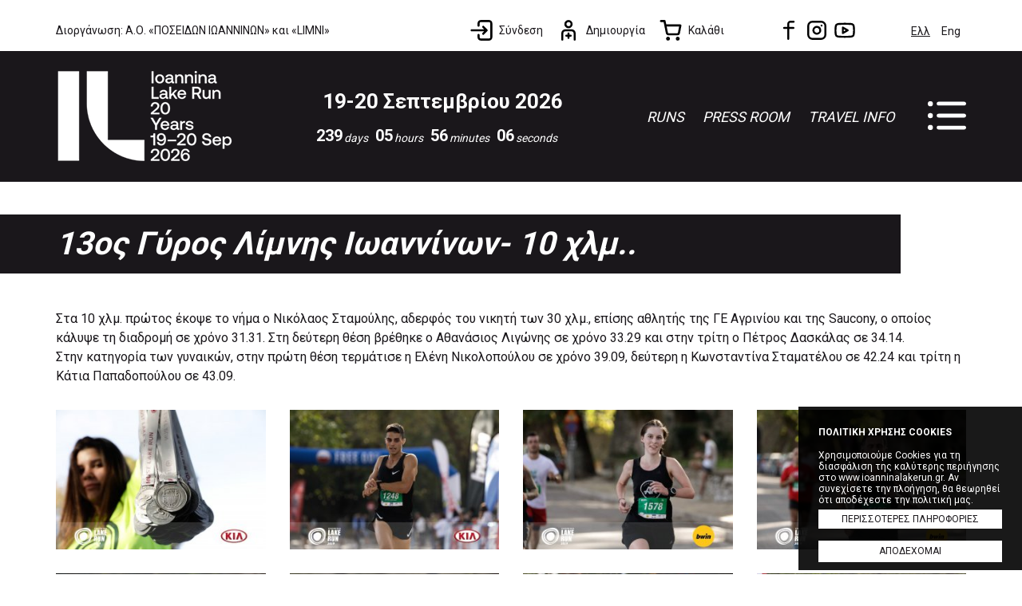

--- FILE ---
content_type: text/html; charset=UTF-8
request_url: https://www.ioanninalakerun.gr/gallery/81-13os-guros-limnes-ioanninon-10-clm
body_size: 9900
content:
<!DOCTYPE html>
<!--[if lt IE 7 ]><html class="ie ie6" lang="el"> <![endif]-->
<!--[if IE 7 ]><html class="ie ie7" lang="el"> <![endif]-->
<!--[if IE 8 ]><html class="ie ie8" lang="el"> <![endif]-->
<!--[if (gte IE 9)|!(IE)]><!--><html lang="el" xmlns:fb="https://ogp.me/ns/fb#"> <!--<![endif]-->
<head>

	<!-- Basic Page Needs
  ================================================== -->
	<meta charset="utf-8">
	<title>13ος Γύρος Λίμνης Ιωαννίνων- 10 χλμ.</title>

	<!-- Basic Metas
	================================================== -->
		
	
	<meta name="title" content=".:: Γύρος Λίμνης Ιωαννίνων :: Ioannina Lake Run ::."/><meta name="keywords" content="Ioannina Lake Run, γύρος Λίμνης Ιωαννίνων, γυρος λιμνης, λιμνη ιωαννινα, τρεξιμο ιωαννινα, αγωνας ιωαννινα, αγωνας δρομου, αγωνας βαδην, παραλιμνιος αγωνας, ιωαννινα, αθλητισμος ιωαννινα, ποσειδων ιωαννινων"/><meta name="description" content="Ioannina Lake Run, o Γύρος Λίμνης Ιωαννίνων 30km θα γίνει, όπως κάθε χρόνο, το προτελευταίο ΣΚ του Σεπτέμβρη."/><link href="https://www.ioanninalakerun.gr/gallery/81-13os-guros-limnes-ioanninon-10-clm" rel="canonical"/><meta property="og:title" content="13ος Γύρος Λίμνης Ιωαννίνων- 10 χλμ."/><meta property="og:description" content="Στα 10 χλμ. πρώτος έκοψε το νήμα ο Νικόλαος Σταμούλης, αδερφός του νικητή των 30 χλμ., επίσης αθλητής της ΓΕ Αγρινίου και της Saucony, ο οποίος κάλυψε τη διαδρομή σε χρόνο 31.31. Στη δεύτερη θέση βρέθηκε ο Αθανάσιος Λιγώνης σε χρόνο 33.29 και στην τρίτη ο Πέτρος Δασκάλας σε 34.14.Στην κατηγορία των γυναικών, στην πρώτη θέση τερμάτισε η Ελένη Νικολοπούλου σε χρόνο 39.09, δεύτερη η Κωνσταντίνα Σταματέλου σε 42.24 και τρίτη η Κάτια Παπαδοπούλου σε 43.09."/>
	<!-- Mobile Specific Metas
	================================================== -->
	<meta name="viewport" content="width=device-width, initial-scale=1, maximum-scale=1">
	<meta name="robots" content="index, follow" />
	<meta name="generator" content="Wapp.gr" />

	<!-- CMS Init
	================================================== -->
	<base href="https://www.ioanninalakerun.gr/">
<link href="https://www.ioanninalakerun.gr/" rel="alternate" hreflang="x-default"/><link href="https://www.ioanninalakerun.gr/" rel="alternate" hreflang="el"/><link href="https://www.ioanninalakerun.gr/en" rel="alternate" hreflang="en"/>
<!-- CSS
================================================== -->
<link rel="stylesheet" type="text/css" href="/js/jquery/fancybox/jquery.fancybox.css"/><link rel="stylesheet" type="text/css" href="/css/bootstrap.min.css"/><link rel="stylesheet" type="text/css" href="/css/animate.css"/><link rel="stylesheet" type="text/css" href="/css/style.css"/>
<!-- Favicons
================================================== -->
<link rel="shortcut icon" href="/favicon.ico">


<!-- Scripts
================================================== -->


	<script type="text/javascript" src="/js/jquery-1.11.3.min.js"></script>
<!--[if lt IE 9]>
	<script src="http://html5shim.googlecode.com/svn/trunk/html5.js"></script>
<![endif]-->


<script type="text/javascript">

  var _gaq = _gaq || [];
  _gaq.push(['_setAccount', 'UA-42027101-1']);
  _gaq.push(['_trackPageview']);

  (function() {
    var ga = document.createElement('script'); ga.type = 'text/javascript'; ga.async = true;
    ga.src = ('https:' == document.location.protocol ? 'https://ssl' : 'http://www') + '.google-analytics.com/ga.js';
    var s = document.getElementsByTagName('script')[0]; s.parentNode.insertBefore(ga, s);
  })();

</script>

<!-- Facebook Pixel Code -->
<script>
!function(f,b,e,v,n,t,s)
{if(f.fbq)return;n=f.fbq=function(){n.callMethod?
n.callMethod.apply(n,arguments):n.queue.push(arguments)};
if(!f._fbq)f._fbq=n;n.push=n;n.loaded=!0;n.version='2.0';
n.queue=[];t=b.createElement(e);t.async=!0;
t.src=v;s=b.getElementsByTagName(e)[0];
s.parentNode.insertBefore(t,s)}(window,document,'script',
'https://connect.facebook.net/en_US/fbevents.js');
fbq('init', '2191731024257423');
fbq('track', 'PageView');
</script>
<noscript>
<img height="1" width="1" src="https://www.facebook.com/tr?id=2191731024257423&ev=PageView&noscript=1"/>
</noscript>
<!-- End Facebook Pixel Code -->

<!-- Google Tag Manager -->
<script>(function(w,d,s,l,i){w[l]=w[l]||[];w[l].push({'gtm.start':
new Date().getTime(),event:'gtm.js'});var f=d.getElementsByTagName(s)[0],
j=d.createElement(s),dl=l!='dataLayer'?'&l='+l:'';j.async=true;j.src=
'https://www.googletagmanager.com/gtm.js?id='+i+dl;f.parentNode.insertBefore(j,f);
})(window,document,'script','dataLayer','GTM-W7LJWSL');</script>
<!-- End Google Tag Manager --><!-- START GOOGLE RECAPTCHA API -->
	<script src='https://www.google.com/recaptcha/api.js?onload=renderCaptchas&render=explicit' async defer></script>
	<script>

	/*
		 function customerRegisterSubmitModal(token) {
	 	 		//console.log("token:", token);
       document.getElementById("register-form").submit();
     }*/

		 function renderCaptchas() {
			 $(".g-recaptcha").each(function() {
					 var object = $(this);
					 //console.log(object.attr("data-callback"));
					// console.log(object.parents('form').attr("id"));
					// console.log(object.attr("id"));
					 var widgetId = grecaptcha.render(object.attr("id"), {
							 "sitekey" : "6LeJOyUbAAAAAC-mH0WFtC4IWMEkLedGOGDT8ivI",
							 "callback" : function(token) {
								//return new Promise(function(resolve, reject) {
								 //console.log('this is a submit button');
								 object.parents('form').find(".g-recaptcha-response").val(token);
								 if(token){
									 //console.log(token);
									 object.parents('form').submit();
								 }
								 //object.parents('form').submit();
								 /* if(jQuery.fn.validate){
									 if(jQuery('#'+object.parents('form').attr("id")).valid()){
										//console.log("invalid VALID!");
										//object.parents('form').submit();
										//resolve();
									 }else{
										//console.log("invalid form");
										//grecaptcha.reset();
										//object.parents('form').submit();
									 }
								 }else{
									object.parents('form').submit();
								 } */
							 }
					 });
					 object.attr("widget_id", widgetId);
					// console.log(object.attr("id"));
					 $('#'+object.attr("id")).on('click', function(e){
						//console.log("invalid form");
						e.preventDefault();
						//grecaptcha.execute(object.attr("widget_id"));
						//var widget = $(this).attr('widget_id');
						if(jQuery.fn.validate){
							 if(jQuery('#'+object.parents('form').attr("id")).valid()  ){
								//console.log("invalid VALID!");
								//console.log(jQuery('#'+object.parents('form').attr("id")).valid());
								 grecaptcha.reset(object.attr("widget_id"));
								 grecaptcha.execute(object.attr("widget_id"));
								 if( grecaptcha.getResponse(object.attr("widget_id"))){
									 $(this).parents('form').submit();
								 }
								
							 }else{
								//console.log("invalid form");
								grecaptcha.reset(object.attr("widget_id"));
								//grecaptcha.execute(object.attr("widget_id"));
								//$(this).parents('form').submit();
							 }
						 }else{
							$(this).parents('form').submit();
						 }
					});
					
				});
		 }
  </script>
<!-- END GOOGLE RECAPTCHA API --></head>
<body class=" gallery view">

<!-- FLASH MESSAGES -->
	
<div id="wrapper" class="container-fluid">	
	<div class="row">
	
		<div id="top_bar">
			<div class="container">	
				<div class="row">
					<div class="col-md-5 hidden-sm hidden-xs">				
						<div class="top_links_left">				
							<a href="/pages/organizer">Διοργάνωση: Α.Ο. «ΠΟΣΕΙΔΩΝ ΙΩΑΝΝΙΝΩΝ» και «LIMNI»</a>					
						</div>	
					</div>	
										
					<div class="col-md-7 col-sm-12 col-xs-12">
						<div class="languages-top">
							
    <ul class="languages">
    	    	<li class="active">
    		<a href="/gallery/81-13os-guros-limnes-ioanninon-10-clm">Ελλ</a>    	</li>
    	    	<li class="">
    		<a href="/en/gallery/81-13os-guros-limnes-ioanninon-10-clm">Eng</a>    	</li>
    	    </ul>

						</div>
						<div class="social-icons-top">				
							<a href="https://www.facebook.com/ioanninalakerunofficialpage" target="_blank" title="Join us on Facebook" class="facebook"></a>	
							<a href="https://www.instagram.com/ioanninalakerun" target="_blank" title="Follow us on Instagram" class="instagram"></a>					
							<a href="https://www.youtube.com/channel/UCEN1vFOVwTidAesSLEGc_qA" target="_blank" title="Watch us on Youtube" class="youtube"></a>					
						</div>						

						<div class="top_links_right">	
																
								<a href="/customers/signin" class="user_login" rel="nofollow"><span>Σύνδεση</span></a> 	
								<a href="/customers/register" class="user_register" rel="nofollow"><span>Δημιουργία</span></a>		
											

												
							<a href="/cart/home" class="cd-cart-trigger" rel="nofollow"><span>Καλάθι</span></a>						</div>

						<div id="cd-cart" class="cd-cart speed-in">
							

<h2 class="title"><strong>Το καλάθι μου</strong></h2>
    <p class="cart-empty"><span class="icon-info"></span> Δεν έχετε προσθέσει αγώνα για εγγραφή!</p>
    <p class="cd-go-to-cart"><a href="/" class="btn btn-link"><span>ΕΠΙΣΤΡΟΦΗ ΣΤΗ ΣΕΛΙΔΑ</span></a></p>
							<div class="clear"></div>
						</div>	

					</div>
				</div>
				<div class="clear"></div>
			</div>
		</div>
		
		<div id="header">
			<div class="container">		
				<div class="row">			
											
					<div class="col-xs-3 col-sm-3 col-md-3">
						<div id="logo">
							<a href="/" title="Ioannina Lake Run">Ioannina Lake Run</a>						</div>	
					</div>			
					
					<div class="col-xs-9 col-sm-9 col-md-9" id="navi_container">	
						<div id="navi">						
							<ul>					
								<li><a href="/races">RUNS</a></li>		
								<li><a href="/blog/anakoinoseis-1">PRESS ROOM</a></li>		
								<li><a href="/hotels">TRAVEL INFO</a></li>				
							</ul>
						</div>

						<div class="top_icons">
							<a href="#menu" class="cd-menu-trigger top_icon" rel="nofollow"><span>Menu</span></a>	
						</div>		
					</div>														

					<div class="clear"></div>	
					
					<div id="mobile-nav">		
						<div class="container">
	<div class="row">
			
		<div class="col-xs-6 col-sm-4 col-md-2">
			<p class="menu_heading"><a href="/races" title="RUNS">RUNS</a></p>
			<ul>
				<li><a href="/races" title="Όλοι οι αγώνες, true">Όλοι οι αγώνες</a></li>				
																<li><a href="/races/1-lake-run-30km" title="Γύρος Λίμνης 30χλμ.">Γύρος Λίμνης 30χλμ.</a></li>	
								<li><a href="/races/2-dynamiko-vadisma-30km" title="Δυναμικό Βάδισμα 30χλμ.">Δυναμικό Βάδισμα 30χλμ.</a></li>	
								<li><a href="/races/3-agonas-dromou-5km" title="Αγώνας Δρόμου 5χλμ.">Αγώνας Δρόμου 5χλμ.</a></li>	
								<li><a href="/races/4-agonas-dromou-10km" title="Αγώνας Δρόμου 10χλμ.">Αγώνας Δρόμου 10χλμ.</a></li>	
					
					
				<li><a href="/pages/freeraces" title="Παράλληλοι Αγώνες">Παράλληλοι Αγώνες</a></li>					
				<li><a href="/pages/schedule" title="Πρόγραμμα">Πρόγραμμα</a></li>					
				<li><a href="/pages/proclamation" title="Προκήρυξη αγώνα">Προκήρυξη αγώνα</a></li>	
				<li><a href="/pages/useful_files" title="Χρήσιμα έγγραφα">Χρήσιμα έγγραφα</a></li>									
			</ul>	
		</div>			

		<div class="col-xs-6 col-sm-4 col-md-2">
			<p class="menu_heading"><a href="/pages/top_runners" title="CHAMPIONS">CHAMPIONS</a></p>
			<ul>
				<li><a href="/pages/top_runners" title="Top Runners">Top Runners</a></li>
				<li><a href="/pages/winners" title="Νικητές όλων των Γύρων Λίμνης">Νικητές όλων των Γύρων Λίμνης</a></li>
				<li><a href="/pages/groups" title="Ομαδικές / Εταιρικές συμμετοχές">Ομαδικές / Εταιρικές συμμετοχές</a></li>													
			</ul>	
		</div>		

		<div class="menu_divider_mobile"></div>
		
		<div class="col-xs-6 col-sm-4 col-md-2">
			<p class="menu_heading"><a href="/pages/brief" title="LAKE ACTION">LAKE ACTION</a></p>
			<ul>
				<li><a href="/pages/brief" title="In Brief">In Brief</a></li>
				<li><a href="/pages/previous_races" title="Προηγούμενοι αγώνες">Προηγούμενοι αγώνες</a></li>
				<li><a href="/results" title="Αποτελέσματα">Αποτελέσματα</a></li>
				<li><a href="/diplomas" title="Αναμνηστικά Διπλώματα">Αναμνηστικά Διπλώματα</a></li>
				<li><a href="/pages/organizer" title="Διοργανώτρια αρχή">Διοργανώτρια αρχή</a></li>													
				<li><a href="/pages/sponsors" title="Χορηγοί">Χορηγοί</a></li>			
				<li><a href="/pages/proud_partners" title="Proud Partners">Proud Partners</a></li>										
				<li><a href="/pages/volunteers" title="Εθελοντές">Εθελοντές</a></li>																													
			</ul>	
		</div>	

		<div class="menu_divider_tablet"></div>

		<div class="col-xs-6 col-sm-4 col-md-2">
			<p class="menu_heading"><a href="/blog/anakoinoseis-1" title="PRESS ROOM">PRESS ROOM</a></p>
			<ul>
				<li><a href="/blog/anakoinoseis-1" title="Νέα - Ανακοινώσεις">Νέα - Ανακοινώσεις</a></li>
				<li><a href="/blog/events-2" title="Εκδηλώσεις">Εκδηλώσεις</a></li>		
				<li><a href="/pages/magazine" title="Lake Run Magazine">Lake Run Magazine</a></li>
				<li><a href="/videos" title="Video Gallery">Video Gallery</a></li>
				<li><a href="/gallery" title="Photo Gallery">Photo Gallery</a></li>			
				<li><a href="/pages/contact" title="Επικοινωνία">Επικοινωνία</a></li>													
			</ul>	
		</div>		

		<div class="menu_divider_mobile"></div>

		<div class="col-xs-6 col-sm-4 col-md-2">
			<p class="menu_heading"><a href="/pages/lake_ioannina" title="THE LAKE">THE LAKE</a></p>
			<ul>
				<li><a href="/pages/lake_ioannina" title="Η Λίμνη των Ιωαννίνων">Η Λίμνη των Ιωαννίνων</a></li>
				<li><a href="/pages/ioannina" title="Η Πόλη των Ιωαννίνων">Η Πόλη των Ιωαννίνων</a></li>																
			</ul>	
		</div>		
		
		<div class="col-xs-6 col-sm-4 col-md-2">
			<p class="menu_heading"><a href="/hotels" title="TRAVEL INFO">TRAVEL INFO</a></p>
			<ul>
				<li><a href="/hotels" title="Πληροφορίες διαμονής">Πληροφορίες διαμονής</a></li>
				<li><a href="/pages/access" title="Πώς θα έρθετε">Πώς θα έρθετε</a></li>																
				<li><a href="/pages/map" title="Χάρτης περιοχής">Χάρτης περιοχής</a></li>																
				<li><a href="https://travelioannina.com" target="_blank" title="Travel Ioannina">Travel Ioannina</a></li>																
			</ul>	
		</div>				
		
	</div>
</div>					</div>		
					
					<div id="countdown-box">	
						<p>19-20 Σεπτεμβρίου 2026</p>
						<div class="counter">
							<ul class="countdown">
								<li><span class="days">00</span><p class="days_ref">days</p></li>
								<li><span class="hours">00</span><p class="hours_ref">hours</p></li>
								<li><span class="minutes">00</span><p class="minutes_ref">minutes</p></li>
								<li class="countdown_sec"><span class="seconds">00</span><p class="seconds_ref">seconds</p></li>
							</ul>
						</div>
						<div class="clear"></div>
					</div>
					
				</div>
			</div>
		</div>

		<div class="cd-main-content">	
			<div class="main-content" id="ajaxcontent">					
				

	

<div class="container-fluid white_bg padd">	
	<div class="row">
		<div class="container">				
			<div class="row">

				<div class="col-md-11 col-sm-11 col-xs-11 heading_box">									
					<h1 class="heading_title"><strong>13ος Γύρος Λίμνης Ιωαννίνων- 10 χλμ..</strong></h1>						
				</div>			
				
				<div class="clear"></div>	
					
									<div class="col-md-12 content">		
						<p><span>Στα 10 χλμ. πρώτος έκοψε το νήμα ο Νικόλαος Σταμούλης, αδερφός του νικητή των 30 χλμ., επίσης αθλητής της ΓΕ Αγρινίου και της Saucony, ο οποίος κάλυψε τη διαδρομή σε χρόνο 31.31. Στη δεύτερη θέση βρέθηκε ο Αθανάσιος Λιγώνης σε χρόνο 33.29 και στην τρίτη ο Πέτρος Δασκάλας σε 34.14.</span><br /><span>Στην κατηγορία των γυναικών, στην πρώτη θέση τερμάτισε η Ελένη Νικολοπούλου σε χρόνο 39.09, δεύτερη η Κωνσταντίνα Σταματέλου σε 42.24 και τρίτη η Κάτια Παπαδοπούλου σε 43.09.</span></p>					</div>
						

					
											<div class="col-md-3 col-sm-4 col-xs-6">
							<div class="gallery">									
								<a href="/img/photo/filename/2019/09/ilr_day3_kt_20190922_10km_022.jpg" data-fancybox="gallery" title="13ος Γύρος Λίμνης Ιωαννίνων- 10 χλμ."><img src="/img/photo/filename/thumbs/thumb/2019/09/ilr_day3_kt_20190922_10km_022.jpg" class="img-responsive" alt="13ος Γύρος Λίμνης Ιωαννίνων- 10 χλμ."/></a>											
							</div>	
						</div>	
											<div class="col-md-3 col-sm-4 col-xs-6">
							<div class="gallery">									
								<a href="/img/photo/filename/2019/09/ilr_day3_kt_20190922_10km_029.jpg" data-fancybox="gallery" title="13ος Γύρος Λίμνης Ιωαννίνων- 10 χλμ."><img src="/img/photo/filename/thumbs/thumb/2019/09/ilr_day3_kt_20190922_10km_029.jpg" class="img-responsive" alt="13ος Γύρος Λίμνης Ιωαννίνων- 10 χλμ."/></a>											
							</div>	
						</div>	
											<div class="col-md-3 col-sm-4 col-xs-6">
							<div class="gallery">									
								<a href="/img/photo/filename/2019/09/ilr_day3_kt_20190922_10km_084.jpg" data-fancybox="gallery" title="13ος Γύρος Λίμνης Ιωαννίνων- 10 χλμ."><img src="/img/photo/filename/thumbs/thumb/2019/09/ilr_day3_kt_20190922_10km_084.jpg" class="img-responsive" alt="13ος Γύρος Λίμνης Ιωαννίνων- 10 χλμ."/></a>											
							</div>	
						</div>	
											<div class="col-md-3 col-sm-4 col-xs-6">
							<div class="gallery">									
								<a href="/img/photo/filename/2019/09/ilr_day3_kt_20190922_10km_085.jpg" data-fancybox="gallery" title="13ος Γύρος Λίμνης Ιωαννίνων- 10 χλμ."><img src="/img/photo/filename/thumbs/thumb/2019/09/ilr_day3_kt_20190922_10km_085.jpg" class="img-responsive" alt="13ος Γύρος Λίμνης Ιωαννίνων- 10 χλμ."/></a>											
							</div>	
						</div>	
											<div class="col-md-3 col-sm-4 col-xs-6">
							<div class="gallery">									
								<a href="/img/photo/filename/2019/09/ilr_day3_kt_20190922_10km_027.jpg" data-fancybox="gallery" title="13ος Γύρος Λίμνης Ιωαννίνων- 10 χλμ."><img src="/img/photo/filename/thumbs/thumb/2019/09/ilr_day3_kt_20190922_10km_027.jpg" class="img-responsive" alt="13ος Γύρος Λίμνης Ιωαννίνων- 10 χλμ."/></a>											
							</div>	
						</div>	
											<div class="col-md-3 col-sm-4 col-xs-6">
							<div class="gallery">									
								<a href="/img/photo/filename/2019/09/ilr_day3_kt_20190922_10km_086.jpg" data-fancybox="gallery" title="13ος Γύρος Λίμνης Ιωαννίνων- 10 χλμ."><img src="/img/photo/filename/thumbs/thumb/2019/09/ilr_day3_kt_20190922_10km_086.jpg" class="img-responsive" alt="13ος Γύρος Λίμνης Ιωαννίνων- 10 χλμ."/></a>											
							</div>	
						</div>	
											<div class="col-md-3 col-sm-4 col-xs-6">
							<div class="gallery">									
								<a href="/img/photo/filename/2019/09/ilr_day3_kt_20190922_10km_108.jpg" data-fancybox="gallery" title="13ος Γύρος Λίμνης Ιωαννίνων- 10 χλμ."><img src="/img/photo/filename/thumbs/thumb/2019/09/ilr_day3_kt_20190922_10km_108.jpg" class="img-responsive" alt="13ος Γύρος Λίμνης Ιωαννίνων- 10 χλμ."/></a>											
							</div>	
						</div>	
											<div class="col-md-3 col-sm-4 col-xs-6">
							<div class="gallery">									
								<a href="/img/photo/filename/2019/09/ilr_day3_kt_20190922_10km_028.jpg" data-fancybox="gallery" title="13ος Γύρος Λίμνης Ιωαννίνων- 10 χλμ."><img src="/img/photo/filename/thumbs/thumb/2019/09/ilr_day3_kt_20190922_10km_028.jpg" class="img-responsive" alt="13ος Γύρος Λίμνης Ιωαννίνων- 10 χλμ."/></a>											
							</div>	
						</div>	
											<div class="col-md-3 col-sm-4 col-xs-6">
							<div class="gallery">									
								<a href="/img/photo/filename/2019/09/ilr_day3_kt_20190922_10km_087.jpg" data-fancybox="gallery" title="13ος Γύρος Λίμνης Ιωαννίνων- 10 χλμ."><img src="/img/photo/filename/thumbs/thumb/2019/09/ilr_day3_kt_20190922_10km_087.jpg" class="img-responsive" alt="13ος Γύρος Λίμνης Ιωαννίνων- 10 χλμ."/></a>											
							</div>	
						</div>	
											<div class="col-md-3 col-sm-4 col-xs-6">
							<div class="gallery">									
								<a href="/img/photo/filename/2019/09/ilr_day3_kt_20190922_10km_026.jpg" data-fancybox="gallery" title="13ος Γύρος Λίμνης Ιωαννίνων- 10 χλμ."><img src="/img/photo/filename/thumbs/thumb/2019/09/ilr_day3_kt_20190922_10km_026.jpg" class="img-responsive" alt="13ος Γύρος Λίμνης Ιωαννίνων- 10 χλμ."/></a>											
							</div>	
						</div>	
											<div class="col-md-3 col-sm-4 col-xs-6">
							<div class="gallery">									
								<a href="/img/photo/filename/2019/09/ilr_day3_kt_20190922_10km_090.jpg" data-fancybox="gallery" title="13ος Γύρος Λίμνης Ιωαννίνων- 10 χλμ."><img src="/img/photo/filename/thumbs/thumb/2019/09/ilr_day3_kt_20190922_10km_090.jpg" class="img-responsive" alt="13ος Γύρος Λίμνης Ιωαννίνων- 10 χλμ."/></a>											
							</div>	
						</div>	
											<div class="col-md-3 col-sm-4 col-xs-6">
							<div class="gallery">									
								<a href="/img/photo/filename/2019/09/ilr_day3_kt_20190922_10km_021.jpg" data-fancybox="gallery" title="13ος Γύρος Λίμνης Ιωαννίνων- 10 χλμ."><img src="/img/photo/filename/thumbs/thumb/2019/09/ilr_day3_kt_20190922_10km_021.jpg" class="img-responsive" alt="13ος Γύρος Λίμνης Ιωαννίνων- 10 χλμ."/></a>											
							</div>	
						</div>	
											<div class="col-md-3 col-sm-4 col-xs-6">
							<div class="gallery">									
								<a href="/img/photo/filename/2019/09/ilr_day3_kt_20190922_10km_034.jpg" data-fancybox="gallery" title="13ος Γύρος Λίμνης Ιωαννίνων- 10 χλμ."><img src="/img/photo/filename/thumbs/thumb/2019/09/ilr_day3_kt_20190922_10km_034.jpg" class="img-responsive" alt="13ος Γύρος Λίμνης Ιωαννίνων- 10 χλμ."/></a>											
							</div>	
						</div>	
											<div class="col-md-3 col-sm-4 col-xs-6">
							<div class="gallery">									
								<a href="/img/photo/filename/2019/09/ilr_day3_kt_20190922_10km_025.jpg" data-fancybox="gallery" title="13ος Γύρος Λίμνης Ιωαννίνων- 10 χλμ."><img src="/img/photo/filename/thumbs/thumb/2019/09/ilr_day3_kt_20190922_10km_025.jpg" class="img-responsive" alt="13ος Γύρος Λίμνης Ιωαννίνων- 10 χλμ."/></a>											
							</div>	
						</div>	
											<div class="col-md-3 col-sm-4 col-xs-6">
							<div class="gallery">									
								<a href="/img/photo/filename/2019/09/ilr_day3_kt_20190922_10km_020.jpg" data-fancybox="gallery" title="13ος Γύρος Λίμνης Ιωαννίνων- 10 χλμ."><img src="/img/photo/filename/thumbs/thumb/2019/09/ilr_day3_kt_20190922_10km_020.jpg" class="img-responsive" alt="13ος Γύρος Λίμνης Ιωαννίνων- 10 χλμ."/></a>											
							</div>	
						</div>	
											<div class="col-md-3 col-sm-4 col-xs-6">
							<div class="gallery">									
								<a href="/img/photo/filename/2019/09/ilr_day3_kt_20190922_10km_024.jpg" data-fancybox="gallery" title="13ος Γύρος Λίμνης Ιωαννίνων- 10 χλμ."><img src="/img/photo/filename/thumbs/thumb/2019/09/ilr_day3_kt_20190922_10km_024.jpg" class="img-responsive" alt="13ος Γύρος Λίμνης Ιωαννίνων- 10 χλμ."/></a>											
							</div>	
						</div>	
											<div class="col-md-3 col-sm-4 col-xs-6">
							<div class="gallery">									
								<a href="/img/photo/filename/2019/09/ilr_day3_kt_20190922_10km_037.jpg" data-fancybox="gallery" title="13ος Γύρος Λίμνης Ιωαννίνων- 10 χλμ."><img src="/img/photo/filename/thumbs/thumb/2019/09/ilr_day3_kt_20190922_10km_037.jpg" class="img-responsive" alt="13ος Γύρος Λίμνης Ιωαννίνων- 10 χλμ."/></a>											
							</div>	
						</div>	
											<div class="col-md-3 col-sm-4 col-xs-6">
							<div class="gallery">									
								<a href="/img/photo/filename/2019/09/ilr_day3_kt_20190922_10km_044.jpg" data-fancybox="gallery" title="13ος Γύρος Λίμνης Ιωαννίνων- 10 χλμ."><img src="/img/photo/filename/thumbs/thumb/2019/09/ilr_day3_kt_20190922_10km_044.jpg" class="img-responsive" alt="13ος Γύρος Λίμνης Ιωαννίνων- 10 χλμ."/></a>											
							</div>	
						</div>	
											<div class="col-md-3 col-sm-4 col-xs-6">
							<div class="gallery">									
								<a href="/img/photo/filename/2019/09/ilr_day3_kt_20190922_10km_031.jpg" data-fancybox="gallery" title="13ος Γύρος Λίμνης Ιωαννίνων- 10 χλμ."><img src="/img/photo/filename/thumbs/thumb/2019/09/ilr_day3_kt_20190922_10km_031.jpg" class="img-responsive" alt="13ος Γύρος Λίμνης Ιωαννίνων- 10 χλμ."/></a>											
							</div>	
						</div>	
											<div class="col-md-3 col-sm-4 col-xs-6">
							<div class="gallery">									
								<a href="/img/photo/filename/2019/09/ilr_day3_kt_20190922_10km_047.jpg" data-fancybox="gallery" title="13ος Γύρος Λίμνης Ιωαννίνων- 10 χλμ."><img src="/img/photo/filename/thumbs/thumb/2019/09/ilr_day3_kt_20190922_10km_047.jpg" class="img-responsive" alt="13ος Γύρος Λίμνης Ιωαννίνων- 10 χλμ."/></a>											
							</div>	
						</div>	
											<div class="col-md-3 col-sm-4 col-xs-6">
							<div class="gallery">									
								<a href="/img/photo/filename/2019/09/ilr_day3_kt_20190922_10km_042.jpg" data-fancybox="gallery" title="13ος Γύρος Λίμνης Ιωαννίνων- 10 χλμ."><img src="/img/photo/filename/thumbs/thumb/2019/09/ilr_day3_kt_20190922_10km_042.jpg" class="img-responsive" alt="13ος Γύρος Λίμνης Ιωαννίνων- 10 χλμ."/></a>											
							</div>	
						</div>	
											<div class="col-md-3 col-sm-4 col-xs-6">
							<div class="gallery">									
								<a href="/img/photo/filename/2019/09/ilr_day3_kt_20190922_10km_048.jpg" data-fancybox="gallery" title="13ος Γύρος Λίμνης Ιωαννίνων- 10 χλμ."><img src="/img/photo/filename/thumbs/thumb/2019/09/ilr_day3_kt_20190922_10km_048.jpg" class="img-responsive" alt="13ος Γύρος Λίμνης Ιωαννίνων- 10 χλμ."/></a>											
							</div>	
						</div>	
											<div class="col-md-3 col-sm-4 col-xs-6">
							<div class="gallery">									
								<a href="/img/photo/filename/2019/09/ilr_day3_kt_20190922_10km_043.jpg" data-fancybox="gallery" title="13ος Γύρος Λίμνης Ιωαννίνων- 10 χλμ."><img src="/img/photo/filename/thumbs/thumb/2019/09/ilr_day3_kt_20190922_10km_043.jpg" class="img-responsive" alt="13ος Γύρος Λίμνης Ιωαννίνων- 10 χλμ."/></a>											
							</div>	
						</div>	
											<div class="col-md-3 col-sm-4 col-xs-6">
							<div class="gallery">									
								<a href="/img/photo/filename/2019/09/ilr_day3_kt_20190922_10km_006.jpg" data-fancybox="gallery" title="13ος Γύρος Λίμνης Ιωαννίνων- 10 χλμ."><img src="/img/photo/filename/thumbs/thumb/2019/09/ilr_day3_kt_20190922_10km_006.jpg" class="img-responsive" alt="13ος Γύρος Λίμνης Ιωαννίνων- 10 χλμ."/></a>											
							</div>	
						</div>	
											<div class="col-md-3 col-sm-4 col-xs-6">
							<div class="gallery">									
								<a href="/img/photo/filename/2019/09/ilr_day3_kt_20190922_10km_073.jpg" data-fancybox="gallery" title="13ος Γύρος Λίμνης Ιωαννίνων- 10 χλμ."><img src="/img/photo/filename/thumbs/thumb/2019/09/ilr_day3_kt_20190922_10km_073.jpg" class="img-responsive" alt="13ος Γύρος Λίμνης Ιωαννίνων- 10 χλμ."/></a>											
							</div>	
						</div>	
											<div class="col-md-3 col-sm-4 col-xs-6">
							<div class="gallery">									
								<a href="/img/photo/filename/2019/09/ilr_day3_kt_20190922_10km_092.jpg" data-fancybox="gallery" title="13ος Γύρος Λίμνης Ιωαννίνων- 10 χλμ."><img src="/img/photo/filename/thumbs/thumb/2019/09/ilr_day3_kt_20190922_10km_092.jpg" class="img-responsive" alt="13ος Γύρος Λίμνης Ιωαννίνων- 10 χλμ."/></a>											
							</div>	
						</div>	
											<div class="col-md-3 col-sm-4 col-xs-6">
							<div class="gallery">									
								<a href="/img/photo/filename/2019/09/ilr_day3_kt_20190922_10km_003.jpg" data-fancybox="gallery" title="13ος Γύρος Λίμνης Ιωαννίνων- 10 χλμ."><img src="/img/photo/filename/thumbs/thumb/2019/09/ilr_day3_kt_20190922_10km_003.jpg" class="img-responsive" alt="13ος Γύρος Λίμνης Ιωαννίνων- 10 χλμ."/></a>											
							</div>	
						</div>	
											<div class="col-md-3 col-sm-4 col-xs-6">
							<div class="gallery">									
								<a href="/img/photo/filename/2019/09/ilr_day3_kt_20190922_10km_046.jpg" data-fancybox="gallery" title="13ος Γύρος Λίμνης Ιωαννίνων- 10 χλμ."><img src="/img/photo/filename/thumbs/thumb/2019/09/ilr_day3_kt_20190922_10km_046.jpg" class="img-responsive" alt="13ος Γύρος Λίμνης Ιωαννίνων- 10 χλμ."/></a>											
							</div>	
						</div>	
											<div class="col-md-3 col-sm-4 col-xs-6">
							<div class="gallery">									
								<a href="/img/photo/filename/2019/09/ilr_day3_kt_20190922_10km_083.jpg" data-fancybox="gallery" title="13ος Γύρος Λίμνης Ιωαννίνων- 10 χλμ."><img src="/img/photo/filename/thumbs/thumb/2019/09/ilr_day3_kt_20190922_10km_083.jpg" class="img-responsive" alt="13ος Γύρος Λίμνης Ιωαννίνων- 10 χλμ."/></a>											
							</div>	
						</div>	
											<div class="col-md-3 col-sm-4 col-xs-6">
							<div class="gallery">									
								<a href="/img/photo/filename/2019/09/ilr_day3_kt_20190922_10km_068.jpg" data-fancybox="gallery" title="13ος Γύρος Λίμνης Ιωαννίνων- 10 χλμ."><img src="/img/photo/filename/thumbs/thumb/2019/09/ilr_day3_kt_20190922_10km_068.jpg" class="img-responsive" alt="13ος Γύρος Λίμνης Ιωαννίνων- 10 χλμ."/></a>											
							</div>	
						</div>	
											<div class="col-md-3 col-sm-4 col-xs-6">
							<div class="gallery">									
								<a href="/img/photo/filename/2019/09/ilr_day3_kt_20190922_10km_023.jpg" data-fancybox="gallery" title="13ος Γύρος Λίμνης Ιωαννίνων- 10 χλμ."><img src="/img/photo/filename/thumbs/thumb/2019/09/ilr_day3_kt_20190922_10km_023.jpg" class="img-responsive" alt="13ος Γύρος Λίμνης Ιωαννίνων- 10 χλμ."/></a>											
							</div>	
						</div>	
											<div class="col-md-3 col-sm-4 col-xs-6">
							<div class="gallery">									
								<a href="/img/photo/filename/2019/09/ilr_day3_kt_20190922_10km_074.jpg" data-fancybox="gallery" title="13ος Γύρος Λίμνης Ιωαννίνων- 10 χλμ."><img src="/img/photo/filename/thumbs/thumb/2019/09/ilr_day3_kt_20190922_10km_074.jpg" class="img-responsive" alt="13ος Γύρος Λίμνης Ιωαννίνων- 10 χλμ."/></a>											
							</div>	
						</div>	
											<div class="col-md-3 col-sm-4 col-xs-6">
							<div class="gallery">									
								<a href="/img/photo/filename/2019/09/ilr_day3_kt_20190922_10km_101.jpg" data-fancybox="gallery" title="13ος Γύρος Λίμνης Ιωαννίνων- 10 χλμ."><img src="/img/photo/filename/thumbs/thumb/2019/09/ilr_day3_kt_20190922_10km_101.jpg" class="img-responsive" alt="13ος Γύρος Λίμνης Ιωαννίνων- 10 χλμ."/></a>											
							</div>	
						</div>	
											<div class="col-md-3 col-sm-4 col-xs-6">
							<div class="gallery">									
								<a href="/img/photo/filename/2019/09/ilr_day3_kt_20190922_10km_070.jpg" data-fancybox="gallery" title="13ος Γύρος Λίμνης Ιωαννίνων- 10 χλμ."><img src="/img/photo/filename/thumbs/thumb/2019/09/ilr_day3_kt_20190922_10km_070.jpg" class="img-responsive" alt="13ος Γύρος Λίμνης Ιωαννίνων- 10 χλμ."/></a>											
							</div>	
						</div>	
											<div class="col-md-3 col-sm-4 col-xs-6">
							<div class="gallery">									
								<a href="/img/photo/filename/2019/09/ilr_day3_kt_20190922_10km_038.jpg" data-fancybox="gallery" title="13ος Γύρος Λίμνης Ιωαννίνων- 10 χλμ."><img src="/img/photo/filename/thumbs/thumb/2019/09/ilr_day3_kt_20190922_10km_038.jpg" class="img-responsive" alt="13ος Γύρος Λίμνης Ιωαννίνων- 10 χλμ."/></a>											
							</div>	
						</div>	
											<div class="col-md-3 col-sm-4 col-xs-6">
							<div class="gallery">									
								<a href="/img/photo/filename/2019/09/ilr_day3_kt_20190922_10km_001.jpg" data-fancybox="gallery" title="13ος Γύρος Λίμνης Ιωαννίνων- 10 χλμ."><img src="/img/photo/filename/thumbs/thumb/2019/09/ilr_day3_kt_20190922_10km_001.jpg" class="img-responsive" alt="13ος Γύρος Λίμνης Ιωαννίνων- 10 χλμ."/></a>											
							</div>	
						</div>	
											<div class="col-md-3 col-sm-4 col-xs-6">
							<div class="gallery">									
								<a href="/img/photo/filename/2019/09/ilr_day3_kt_20190922_10km_058.jpg" data-fancybox="gallery" title="13ος Γύρος Λίμνης Ιωαννίνων- 10 χλμ."><img src="/img/photo/filename/thumbs/thumb/2019/09/ilr_day3_kt_20190922_10km_058.jpg" class="img-responsive" alt="13ος Γύρος Λίμνης Ιωαννίνων- 10 χλμ."/></a>											
							</div>	
						</div>	
											<div class="col-md-3 col-sm-4 col-xs-6">
							<div class="gallery">									
								<a href="/img/photo/filename/2019/09/ilr_day3_kt_20190922_10km_019.jpg" data-fancybox="gallery" title="13ος Γύρος Λίμνης Ιωαννίνων- 10 χλμ."><img src="/img/photo/filename/thumbs/thumb/2019/09/ilr_day3_kt_20190922_10km_019.jpg" class="img-responsive" alt="13ος Γύρος Λίμνης Ιωαννίνων- 10 χλμ."/></a>											
							</div>	
						</div>	
											<div class="col-md-3 col-sm-4 col-xs-6">
							<div class="gallery">									
								<a href="/img/photo/filename/2019/09/ilr_day3_kt_20190922_10km_067.jpg" data-fancybox="gallery" title="13ος Γύρος Λίμνης Ιωαννίνων- 10 χλμ."><img src="/img/photo/filename/thumbs/thumb/2019/09/ilr_day3_kt_20190922_10km_067.jpg" class="img-responsive" alt="13ος Γύρος Λίμνης Ιωαννίνων- 10 χλμ."/></a>											
							</div>	
						</div>	
											<div class="col-md-3 col-sm-4 col-xs-6">
							<div class="gallery">									
								<a href="/img/photo/filename/2019/09/ilr_day3_kt_20190922_10km_059.jpg" data-fancybox="gallery" title="13ος Γύρος Λίμνης Ιωαννίνων- 10 χλμ."><img src="/img/photo/filename/thumbs/thumb/2019/09/ilr_day3_kt_20190922_10km_059.jpg" class="img-responsive" alt="13ος Γύρος Λίμνης Ιωαννίνων- 10 χλμ."/></a>											
							</div>	
						</div>	
											<div class="col-md-3 col-sm-4 col-xs-6">
							<div class="gallery">									
								<a href="/img/photo/filename/2019/09/ilr_day3_kt_20190922_10km_069.jpg" data-fancybox="gallery" title="13ος Γύρος Λίμνης Ιωαννίνων- 10 χλμ."><img src="/img/photo/filename/thumbs/thumb/2019/09/ilr_day3_kt_20190922_10km_069.jpg" class="img-responsive" alt="13ος Γύρος Λίμνης Ιωαννίνων- 10 χλμ."/></a>											
							</div>	
						</div>	
											<div class="col-md-3 col-sm-4 col-xs-6">
							<div class="gallery">									
								<a href="/img/photo/filename/2019/09/ilr_day3_kt_20190922_10km_005.jpg" data-fancybox="gallery" title="13ος Γύρος Λίμνης Ιωαννίνων- 10 χλμ."><img src="/img/photo/filename/thumbs/thumb/2019/09/ilr_day3_kt_20190922_10km_005.jpg" class="img-responsive" alt="13ος Γύρος Λίμνης Ιωαννίνων- 10 χλμ."/></a>											
							</div>	
						</div>	
											<div class="col-md-3 col-sm-4 col-xs-6">
							<div class="gallery">									
								<a href="/img/photo/filename/2019/09/ilr_day3_kt_20190922_10km_040.jpg" data-fancybox="gallery" title="13ος Γύρος Λίμνης Ιωαννίνων- 10 χλμ."><img src="/img/photo/filename/thumbs/thumb/2019/09/ilr_day3_kt_20190922_10km_040.jpg" class="img-responsive" alt="13ος Γύρος Λίμνης Ιωαννίνων- 10 χλμ."/></a>											
							</div>	
						</div>	
											<div class="col-md-3 col-sm-4 col-xs-6">
							<div class="gallery">									
								<a href="/img/photo/filename/2019/09/ilr_day3_kt_20190922_10km_004.jpg" data-fancybox="gallery" title="13ος Γύρος Λίμνης Ιωαννίνων- 10 χλμ."><img src="/img/photo/filename/thumbs/thumb/2019/09/ilr_day3_kt_20190922_10km_004.jpg" class="img-responsive" alt="13ος Γύρος Λίμνης Ιωαννίνων- 10 χλμ."/></a>											
							</div>	
						</div>	
											<div class="col-md-3 col-sm-4 col-xs-6">
							<div class="gallery">									
								<a href="/img/photo/filename/2019/09/ilr_day3_kt_20190922_10km_039.jpg" data-fancybox="gallery" title="13ος Γύρος Λίμνης Ιωαννίνων- 10 χλμ."><img src="/img/photo/filename/thumbs/thumb/2019/09/ilr_day3_kt_20190922_10km_039.jpg" class="img-responsive" alt="13ος Γύρος Λίμνης Ιωαννίνων- 10 χλμ."/></a>											
							</div>	
						</div>	
											<div class="col-md-3 col-sm-4 col-xs-6">
							<div class="gallery">									
								<a href="/img/photo/filename/2019/09/ilr_day3_kt_20190922_10km_055.jpg" data-fancybox="gallery" title="13ος Γύρος Λίμνης Ιωαννίνων- 10 χλμ."><img src="/img/photo/filename/thumbs/thumb/2019/09/ilr_day3_kt_20190922_10km_055.jpg" class="img-responsive" alt="13ος Γύρος Λίμνης Ιωαννίνων- 10 χλμ."/></a>											
							</div>	
						</div>	
											<div class="col-md-3 col-sm-4 col-xs-6">
							<div class="gallery">									
								<a href="/img/photo/filename/2019/09/ilr_day3_kt_20190922_10km_075.jpg" data-fancybox="gallery" title="13ος Γύρος Λίμνης Ιωαννίνων- 10 χλμ."><img src="/img/photo/filename/thumbs/thumb/2019/09/ilr_day3_kt_20190922_10km_075.jpg" class="img-responsive" alt="13ος Γύρος Λίμνης Ιωαννίνων- 10 χλμ."/></a>											
							</div>	
						</div>	
											<div class="col-md-3 col-sm-4 col-xs-6">
							<div class="gallery">									
								<a href="/img/photo/filename/2019/09/ilr_day3_kt_20190922_10km_056.jpg" data-fancybox="gallery" title="13ος Γύρος Λίμνης Ιωαννίνων- 10 χλμ."><img src="/img/photo/filename/thumbs/thumb/2019/09/ilr_day3_kt_20190922_10km_056.jpg" class="img-responsive" alt="13ος Γύρος Λίμνης Ιωαννίνων- 10 χλμ."/></a>											
							</div>	
						</div>	
											<div class="col-md-3 col-sm-4 col-xs-6">
							<div class="gallery">									
								<a href="/img/photo/filename/2019/09/ilr_day3_kt_20190922_10km_077.jpg" data-fancybox="gallery" title="13ος Γύρος Λίμνης Ιωαννίνων- 10 χλμ."><img src="/img/photo/filename/thumbs/thumb/2019/09/ilr_day3_kt_20190922_10km_077.jpg" class="img-responsive" alt="13ος Γύρος Λίμνης Ιωαννίνων- 10 χλμ."/></a>											
							</div>	
						</div>	
											<div class="col-md-3 col-sm-4 col-xs-6">
							<div class="gallery">									
								<a href="/img/photo/filename/2019/09/ilr_day3_kt_20190922_10km_036.jpg" data-fancybox="gallery" title="13ος Γύρος Λίμνης Ιωαννίνων- 10 χλμ."><img src="/img/photo/filename/thumbs/thumb/2019/09/ilr_day3_kt_20190922_10km_036.jpg" class="img-responsive" alt="13ος Γύρος Λίμνης Ιωαννίνων- 10 χλμ."/></a>											
							</div>	
						</div>	
											<div class="col-md-3 col-sm-4 col-xs-6">
							<div class="gallery">									
								<a href="/img/photo/filename/2019/09/ilr_day3_kt_20190922_10km_007.jpg" data-fancybox="gallery" title="13ος Γύρος Λίμνης Ιωαννίνων- 10 χλμ."><img src="/img/photo/filename/thumbs/thumb/2019/09/ilr_day3_kt_20190922_10km_007.jpg" class="img-responsive" alt="13ος Γύρος Λίμνης Ιωαννίνων- 10 χλμ."/></a>											
							</div>	
						</div>	
											<div class="col-md-3 col-sm-4 col-xs-6">
							<div class="gallery">									
								<a href="/img/photo/filename/2019/09/ilr_day3_kt_20190922_10km_041.jpg" data-fancybox="gallery" title="13ος Γύρος Λίμνης Ιωαννίνων- 10 χλμ."><img src="/img/photo/filename/thumbs/thumb/2019/09/ilr_day3_kt_20190922_10km_041.jpg" class="img-responsive" alt="13ος Γύρος Λίμνης Ιωαννίνων- 10 χλμ."/></a>											
							</div>	
						</div>	
											<div class="col-md-3 col-sm-4 col-xs-6">
							<div class="gallery">									
								<a href="/img/photo/filename/2019/09/ilr_day3_kt_20190922_10km_035.jpg" data-fancybox="gallery" title="13ος Γύρος Λίμνης Ιωαννίνων- 10 χλμ."><img src="/img/photo/filename/thumbs/thumb/2019/09/ilr_day3_kt_20190922_10km_035.jpg" class="img-responsive" alt="13ος Γύρος Λίμνης Ιωαννίνων- 10 χλμ."/></a>											
							</div>	
						</div>	
											<div class="col-md-3 col-sm-4 col-xs-6">
							<div class="gallery">									
								<a href="/img/photo/filename/2019/09/ilr_day3_kt_20190922_10km_032.jpg" data-fancybox="gallery" title="13ος Γύρος Λίμνης Ιωαννίνων- 10 χλμ."><img src="/img/photo/filename/thumbs/thumb/2019/09/ilr_day3_kt_20190922_10km_032.jpg" class="img-responsive" alt="13ος Γύρος Λίμνης Ιωαννίνων- 10 χλμ."/></a>											
							</div>	
						</div>	
											<div class="col-md-3 col-sm-4 col-xs-6">
							<div class="gallery">									
								<a href="/img/photo/filename/2019/09/ilr_day3_kt_20190922_10km_053.jpg" data-fancybox="gallery" title="13ος Γύρος Λίμνης Ιωαννίνων- 10 χλμ."><img src="/img/photo/filename/thumbs/thumb/2019/09/ilr_day3_kt_20190922_10km_053.jpg" class="img-responsive" alt="13ος Γύρος Λίμνης Ιωαννίνων- 10 χλμ."/></a>											
							</div>	
						</div>	
											<div class="col-md-3 col-sm-4 col-xs-6">
							<div class="gallery">									
								<a href="/img/photo/filename/2019/09/ilr_day3_kt_20190922_10km_076.jpg" data-fancybox="gallery" title="13ος Γύρος Λίμνης Ιωαννίνων- 10 χλμ."><img src="/img/photo/filename/thumbs/thumb/2019/09/ilr_day3_kt_20190922_10km_076.jpg" class="img-responsive" alt="13ος Γύρος Λίμνης Ιωαννίνων- 10 χλμ."/></a>											
							</div>	
						</div>	
											<div class="col-md-3 col-sm-4 col-xs-6">
							<div class="gallery">									
								<a href="/img/photo/filename/2019/09/ilr_day3_kt_20190922_10km_091.jpg" data-fancybox="gallery" title="13ος Γύρος Λίμνης Ιωαννίνων- 10 χλμ."><img src="/img/photo/filename/thumbs/thumb/2019/09/ilr_day3_kt_20190922_10km_091.jpg" class="img-responsive" alt="13ος Γύρος Λίμνης Ιωαννίνων- 10 χλμ."/></a>											
							</div>	
						</div>	
											<div class="col-md-3 col-sm-4 col-xs-6">
							<div class="gallery">									
								<a href="/img/photo/filename/2019/09/ilr_day3_kt_20190922_10km_033.jpg" data-fancybox="gallery" title="13ος Γύρος Λίμνης Ιωαννίνων- 10 χλμ."><img src="/img/photo/filename/thumbs/thumb/2019/09/ilr_day3_kt_20190922_10km_033.jpg" class="img-responsive" alt="13ος Γύρος Λίμνης Ιωαννίνων- 10 χλμ."/></a>											
							</div>	
						</div>	
											<div class="col-md-3 col-sm-4 col-xs-6">
							<div class="gallery">									
								<a href="/img/photo/filename/2019/09/ilr_day3_kt_20190922_10km_093.jpg" data-fancybox="gallery" title="13ος Γύρος Λίμνης Ιωαννίνων- 10 χλμ."><img src="/img/photo/filename/thumbs/thumb/2019/09/ilr_day3_kt_20190922_10km_093.jpg" class="img-responsive" alt="13ος Γύρος Λίμνης Ιωαννίνων- 10 χλμ."/></a>											
							</div>	
						</div>	
											<div class="col-md-3 col-sm-4 col-xs-6">
							<div class="gallery">									
								<a href="/img/photo/filename/2019/09/ilr_day3_kt_20190922_10km_052.jpg" data-fancybox="gallery" title="13ος Γύρος Λίμνης Ιωαννίνων- 10 χλμ."><img src="/img/photo/filename/thumbs/thumb/2019/09/ilr_day3_kt_20190922_10km_052.jpg" class="img-responsive" alt="13ος Γύρος Λίμνης Ιωαννίνων- 10 χλμ."/></a>											
							</div>	
						</div>	
											<div class="col-md-3 col-sm-4 col-xs-6">
							<div class="gallery">									
								<a href="/img/photo/filename/2019/09/ilr_day3_kt_20190922_10km_078.jpg" data-fancybox="gallery" title="13ος Γύρος Λίμνης Ιωαννίνων- 10 χλμ."><img src="/img/photo/filename/thumbs/thumb/2019/09/ilr_day3_kt_20190922_10km_078.jpg" class="img-responsive" alt="13ος Γύρος Λίμνης Ιωαννίνων- 10 χλμ."/></a>											
							</div>	
						</div>	
											<div class="col-md-3 col-sm-4 col-xs-6">
							<div class="gallery">									
								<a href="/img/photo/filename/2019/09/ilr_day3_kt_20190922_10km_045.jpg" data-fancybox="gallery" title="13ος Γύρος Λίμνης Ιωαννίνων- 10 χλμ."><img src="/img/photo/filename/thumbs/thumb/2019/09/ilr_day3_kt_20190922_10km_045.jpg" class="img-responsive" alt="13ος Γύρος Λίμνης Ιωαννίνων- 10 χλμ."/></a>											
							</div>	
						</div>	
											<div class="col-md-3 col-sm-4 col-xs-6">
							<div class="gallery">									
								<a href="/img/photo/filename/2019/09/ilr_day3_kt_20190922_10km_082.jpg" data-fancybox="gallery" title="13ος Γύρος Λίμνης Ιωαννίνων- 10 χλμ."><img src="/img/photo/filename/thumbs/thumb/2019/09/ilr_day3_kt_20190922_10km_082.jpg" class="img-responsive" alt="13ος Γύρος Λίμνης Ιωαννίνων- 10 χλμ."/></a>											
							</div>	
						</div>	
											<div class="col-md-3 col-sm-4 col-xs-6">
							<div class="gallery">									
								<a href="/img/photo/filename/2019/09/ilr_day3_kt_20190922_10km_114.jpg" data-fancybox="gallery" title="13ος Γύρος Λίμνης Ιωαννίνων- 10 χλμ."><img src="/img/photo/filename/thumbs/thumb/2019/09/ilr_day3_kt_20190922_10km_114.jpg" class="img-responsive" alt="13ος Γύρος Λίμνης Ιωαννίνων- 10 χλμ."/></a>											
							</div>	
						</div>	
											<div class="col-md-3 col-sm-4 col-xs-6">
							<div class="gallery">									
								<a href="/img/photo/filename/2019/09/ilr_day3_kt_20190922_10km_121.jpg" data-fancybox="gallery" title="13ος Γύρος Λίμνης Ιωαννίνων- 10 χλμ."><img src="/img/photo/filename/thumbs/thumb/2019/09/ilr_day3_kt_20190922_10km_121.jpg" class="img-responsive" alt="13ος Γύρος Λίμνης Ιωαννίνων- 10 χλμ."/></a>											
							</div>	
						</div>	
											<div class="col-md-3 col-sm-4 col-xs-6">
							<div class="gallery">									
								<a href="/img/photo/filename/2019/09/ilr_day3_kt_20190922_10km_122.jpg" data-fancybox="gallery" title="13ος Γύρος Λίμνης Ιωαννίνων- 10 χλμ."><img src="/img/photo/filename/thumbs/thumb/2019/09/ilr_day3_kt_20190922_10km_122.jpg" class="img-responsive" alt="13ος Γύρος Λίμνης Ιωαννίνων- 10 χλμ."/></a>											
							</div>	
						</div>	
											<div class="col-md-3 col-sm-4 col-xs-6">
							<div class="gallery">									
								<a href="/img/photo/filename/2019/09/ilr_day3_kt_20190922_10km_115.jpg" data-fancybox="gallery" title="13ος Γύρος Λίμνης Ιωαννίνων- 10 χλμ."><img src="/img/photo/filename/thumbs/thumb/2019/09/ilr_day3_kt_20190922_10km_115.jpg" class="img-responsive" alt="13ος Γύρος Λίμνης Ιωαννίνων- 10 χλμ."/></a>											
							</div>	
						</div>	
											<div class="col-md-3 col-sm-4 col-xs-6">
							<div class="gallery">									
								<a href="/img/photo/filename/2019/09/ilr_day3_kt_20190922_10km_089.jpg" data-fancybox="gallery" title="13ος Γύρος Λίμνης Ιωαννίνων- 10 χλμ."><img src="/img/photo/filename/thumbs/thumb/2019/09/ilr_day3_kt_20190922_10km_089.jpg" class="img-responsive" alt="13ος Γύρος Λίμνης Ιωαννίνων- 10 χλμ."/></a>											
							</div>	
						</div>	
											<div class="col-md-3 col-sm-4 col-xs-6">
							<div class="gallery">									
								<a href="/img/photo/filename/2019/09/ilr_day3_kt_20190922_10km_018.jpg" data-fancybox="gallery" title="13ος Γύρος Λίμνης Ιωαννίνων- 10 χλμ."><img src="/img/photo/filename/thumbs/thumb/2019/09/ilr_day3_kt_20190922_10km_018.jpg" class="img-responsive" alt="13ος Γύρος Λίμνης Ιωαννίνων- 10 χλμ."/></a>											
							</div>	
						</div>	
											<div class="col-md-3 col-sm-4 col-xs-6">
							<div class="gallery">									
								<a href="/img/photo/filename/2019/09/ilr_day3_kt_20190922_10km_072.jpg" data-fancybox="gallery" title="13ος Γύρος Λίμνης Ιωαννίνων- 10 χλμ."><img src="/img/photo/filename/thumbs/thumb/2019/09/ilr_day3_kt_20190922_10km_072.jpg" class="img-responsive" alt="13ος Γύρος Λίμνης Ιωαννίνων- 10 χλμ."/></a>											
							</div>	
						</div>	
											<div class="col-md-3 col-sm-4 col-xs-6">
							<div class="gallery">									
								<a href="/img/photo/filename/2019/09/ilr_day3_kt_20190922_10km_104.jpg" data-fancybox="gallery" title="13ος Γύρος Λίμνης Ιωαννίνων- 10 χλμ."><img src="/img/photo/filename/thumbs/thumb/2019/09/ilr_day3_kt_20190922_10km_104.jpg" class="img-responsive" alt="13ος Γύρος Λίμνης Ιωαννίνων- 10 χλμ."/></a>											
							</div>	
						</div>	
											<div class="col-md-3 col-sm-4 col-xs-6">
							<div class="gallery">									
								<a href="/img/photo/filename/2019/09/ilr_day3_kt_20190922_10km_010.jpg" data-fancybox="gallery" title="13ος Γύρος Λίμνης Ιωαννίνων- 10 χλμ."><img src="/img/photo/filename/thumbs/thumb/2019/09/ilr_day3_kt_20190922_10km_010.jpg" class="img-responsive" alt="13ος Γύρος Λίμνης Ιωαννίνων- 10 χλμ."/></a>											
							</div>	
						</div>	
											<div class="col-md-3 col-sm-4 col-xs-6">
							<div class="gallery">									
								<a href="/img/photo/filename/2019/09/ilr_day3_kt_20190922_10km_051.jpg" data-fancybox="gallery" title="13ος Γύρος Λίμνης Ιωαννίνων- 10 χλμ."><img src="/img/photo/filename/thumbs/thumb/2019/09/ilr_day3_kt_20190922_10km_051.jpg" class="img-responsive" alt="13ος Γύρος Λίμνης Ιωαννίνων- 10 χλμ."/></a>											
							</div>	
						</div>	
											<div class="col-md-3 col-sm-4 col-xs-6">
							<div class="gallery">									
								<a href="/img/photo/filename/2019/09/ilr_day3_kt_20190922_10km_054.jpg" data-fancybox="gallery" title="13ος Γύρος Λίμνης Ιωαννίνων- 10 χλμ."><img src="/img/photo/filename/thumbs/thumb/2019/09/ilr_day3_kt_20190922_10km_054.jpg" class="img-responsive" alt="13ος Γύρος Λίμνης Ιωαννίνων- 10 χλμ."/></a>											
							</div>	
						</div>	
											<div class="col-md-3 col-sm-4 col-xs-6">
							<div class="gallery">									
								<a href="/img/photo/filename/2019/09/ilr_day3_kt_20190922_10km_110.jpg" data-fancybox="gallery" title="13ος Γύρος Λίμνης Ιωαννίνων- 10 χλμ."><img src="/img/photo/filename/thumbs/thumb/2019/09/ilr_day3_kt_20190922_10km_110.jpg" class="img-responsive" alt="13ος Γύρος Λίμνης Ιωαννίνων- 10 χλμ."/></a>											
							</div>	
						</div>	
											<div class="col-md-3 col-sm-4 col-xs-6">
							<div class="gallery">									
								<a href="/img/photo/filename/2019/09/ilr_day3_kt_20190922_10km_120.jpg" data-fancybox="gallery" title="13ος Γύρος Λίμνης Ιωαννίνων- 10 χλμ."><img src="/img/photo/filename/thumbs/thumb/2019/09/ilr_day3_kt_20190922_10km_120.jpg" class="img-responsive" alt="13ος Γύρος Λίμνης Ιωαννίνων- 10 χλμ."/></a>											
							</div>	
						</div>	
											<div class="col-md-3 col-sm-4 col-xs-6">
							<div class="gallery">									
								<a href="/img/photo/filename/2019/09/ilr_day3_kt_20190922_10km_111.jpg" data-fancybox="gallery" title="13ος Γύρος Λίμνης Ιωαννίνων- 10 χλμ."><img src="/img/photo/filename/thumbs/thumb/2019/09/ilr_day3_kt_20190922_10km_111.jpg" class="img-responsive" alt="13ος Γύρος Λίμνης Ιωαννίνων- 10 χλμ."/></a>											
							</div>	
						</div>	
											<div class="col-md-3 col-sm-4 col-xs-6">
							<div class="gallery">									
								<a href="/img/photo/filename/2019/09/ilr_day3_kt_20190922_10km_096.jpg" data-fancybox="gallery" title="13ος Γύρος Λίμνης Ιωαννίνων- 10 χλμ."><img src="/img/photo/filename/thumbs/thumb/2019/09/ilr_day3_kt_20190922_10km_096.jpg" class="img-responsive" alt="13ος Γύρος Λίμνης Ιωαννίνων- 10 χλμ."/></a>											
							</div>	
						</div>	
											<div class="col-md-3 col-sm-4 col-xs-6">
							<div class="gallery">									
								<a href="/img/photo/filename/2019/09/ilr_day3_kt_20190922_10km_071.jpg" data-fancybox="gallery" title="13ος Γύρος Λίμνης Ιωαννίνων- 10 χλμ."><img src="/img/photo/filename/thumbs/thumb/2019/09/ilr_day3_kt_20190922_10km_071.jpg" class="img-responsive" alt="13ος Γύρος Λίμνης Ιωαννίνων- 10 χλμ."/></a>											
							</div>	
						</div>	
											<div class="col-md-3 col-sm-4 col-xs-6">
							<div class="gallery">									
								<a href="/img/photo/filename/2019/09/ilr_day3_kt_20190922_10km_099.jpg" data-fancybox="gallery" title="13ος Γύρος Λίμνης Ιωαννίνων- 10 χλμ."><img src="/img/photo/filename/thumbs/thumb/2019/09/ilr_day3_kt_20190922_10km_099.jpg" class="img-responsive" alt="13ος Γύρος Λίμνης Ιωαννίνων- 10 χλμ."/></a>											
							</div>	
						</div>	
											<div class="col-md-3 col-sm-4 col-xs-6">
							<div class="gallery">									
								<a href="/img/photo/filename/2019/09/ilr_day3_kt_20190922_10km_100.jpg" data-fancybox="gallery" title="13ος Γύρος Λίμνης Ιωαννίνων- 10 χλμ."><img src="/img/photo/filename/thumbs/thumb/2019/09/ilr_day3_kt_20190922_10km_100.jpg" class="img-responsive" alt="13ος Γύρος Λίμνης Ιωαννίνων- 10 χλμ."/></a>											
							</div>	
						</div>	
											<div class="col-md-3 col-sm-4 col-xs-6">
							<div class="gallery">									
								<a href="/img/photo/filename/2019/09/ilr_day3_kt_20190922_10km_124.jpg" data-fancybox="gallery" title="13ος Γύρος Λίμνης Ιωαννίνων- 10 χλμ."><img src="/img/photo/filename/thumbs/thumb/2019/09/ilr_day3_kt_20190922_10km_124.jpg" class="img-responsive" alt="13ος Γύρος Λίμνης Ιωαννίνων- 10 χλμ."/></a>											
							</div>	
						</div>	
											<div class="col-md-3 col-sm-4 col-xs-6">
							<div class="gallery">									
								<a href="/img/photo/filename/2019/09/ilr_day3_kt_20190922_10km_102.jpg" data-fancybox="gallery" title="13ος Γύρος Λίμνης Ιωαννίνων- 10 χλμ."><img src="/img/photo/filename/thumbs/thumb/2019/09/ilr_day3_kt_20190922_10km_102.jpg" class="img-responsive" alt="13ος Γύρος Λίμνης Ιωαννίνων- 10 χλμ."/></a>											
							</div>	
						</div>	
											<div class="col-md-3 col-sm-4 col-xs-6">
							<div class="gallery">									
								<a href="/img/photo/filename/2019/09/ilr_day3_kt_20190922_10km_081.jpg" data-fancybox="gallery" title="13ος Γύρος Λίμνης Ιωαννίνων- 10 χλμ."><img src="/img/photo/filename/thumbs/thumb/2019/09/ilr_day3_kt_20190922_10km_081.jpg" class="img-responsive" alt="13ος Γύρος Λίμνης Ιωαννίνων- 10 χλμ."/></a>											
							</div>	
						</div>	
											<div class="col-md-3 col-sm-4 col-xs-6">
							<div class="gallery">									
								<a href="/img/photo/filename/2019/09/ilr_day3_kt_20190922_10km_106.jpg" data-fancybox="gallery" title="13ος Γύρος Λίμνης Ιωαννίνων- 10 χλμ."><img src="/img/photo/filename/thumbs/thumb/2019/09/ilr_day3_kt_20190922_10km_106.jpg" class="img-responsive" alt="13ος Γύρος Λίμνης Ιωαννίνων- 10 χλμ."/></a>											
							</div>	
						</div>	
											<div class="col-md-3 col-sm-4 col-xs-6">
							<div class="gallery">									
								<a href="/img/photo/filename/2019/09/ilr_day3_kt_20190922_10km_117.jpg" data-fancybox="gallery" title="13ος Γύρος Λίμνης Ιωαννίνων- 10 χλμ."><img src="/img/photo/filename/thumbs/thumb/2019/09/ilr_day3_kt_20190922_10km_117.jpg" class="img-responsive" alt="13ος Γύρος Λίμνης Ιωαννίνων- 10 χλμ."/></a>											
							</div>	
						</div>	
											<div class="col-md-3 col-sm-4 col-xs-6">
							<div class="gallery">									
								<a href="/img/photo/filename/2019/09/ilr_day3_kt_20190922_10km_097.jpg" data-fancybox="gallery" title="13ος Γύρος Λίμνης Ιωαννίνων- 10 χλμ."><img src="/img/photo/filename/thumbs/thumb/2019/09/ilr_day3_kt_20190922_10km_097.jpg" class="img-responsive" alt="13ος Γύρος Λίμνης Ιωαννίνων- 10 χλμ."/></a>											
							</div>	
						</div>	
											<div class="col-md-3 col-sm-4 col-xs-6">
							<div class="gallery">									
								<a href="/img/photo/filename/2019/09/ilr_day3_kt_20190922_10km_119.jpg" data-fancybox="gallery" title="13ος Γύρος Λίμνης Ιωαννίνων- 10 χλμ."><img src="/img/photo/filename/thumbs/thumb/2019/09/ilr_day3_kt_20190922_10km_119.jpg" class="img-responsive" alt="13ος Γύρος Λίμνης Ιωαννίνων- 10 χλμ."/></a>											
							</div>	
						</div>	
											<div class="col-md-3 col-sm-4 col-xs-6">
							<div class="gallery">									
								<a href="/img/photo/filename/2019/09/ilr_day3_kt_20190922_10km_017.jpg" data-fancybox="gallery" title="13ος Γύρος Λίμνης Ιωαννίνων- 10 χλμ."><img src="/img/photo/filename/thumbs/thumb/2019/09/ilr_day3_kt_20190922_10km_017.jpg" class="img-responsive" alt="13ος Γύρος Λίμνης Ιωαννίνων- 10 χλμ."/></a>											
							</div>	
						</div>	
											<div class="col-md-3 col-sm-4 col-xs-6">
							<div class="gallery">									
								<a href="/img/photo/filename/2019/09/ilr_day3_kt_20190922_10km_116.jpg" data-fancybox="gallery" title="13ος Γύρος Λίμνης Ιωαννίνων- 10 χλμ."><img src="/img/photo/filename/thumbs/thumb/2019/09/ilr_day3_kt_20190922_10km_116.jpg" class="img-responsive" alt="13ος Γύρος Λίμνης Ιωαννίνων- 10 χλμ."/></a>											
							</div>	
						</div>	
											<div class="col-md-3 col-sm-4 col-xs-6">
							<div class="gallery">									
								<a href="/img/photo/filename/2019/09/ilr_day3_kt_20190922_10km_118.jpg" data-fancybox="gallery" title="13ος Γύρος Λίμνης Ιωαννίνων- 10 χλμ."><img src="/img/photo/filename/thumbs/thumb/2019/09/ilr_day3_kt_20190922_10km_118.jpg" class="img-responsive" alt="13ος Γύρος Λίμνης Ιωαννίνων- 10 χλμ."/></a>											
							</div>	
						</div>	
											<div class="col-md-3 col-sm-4 col-xs-6">
							<div class="gallery">									
								<a href="/img/photo/filename/2019/09/ilr_day3_kt_20190922_10km_105.jpg" data-fancybox="gallery" title="13ος Γύρος Λίμνης Ιωαννίνων- 10 χλμ."><img src="/img/photo/filename/thumbs/thumb/2019/09/ilr_day3_kt_20190922_10km_105.jpg" class="img-responsive" alt="13ος Γύρος Λίμνης Ιωαννίνων- 10 χλμ."/></a>											
							</div>	
						</div>	
											<div class="col-md-3 col-sm-4 col-xs-6">
							<div class="gallery">									
								<a href="/img/photo/filename/2019/09/ilr_day3_kt_20190922_10km_103.jpg" data-fancybox="gallery" title="13ος Γύρος Λίμνης Ιωαννίνων- 10 χλμ."><img src="/img/photo/filename/thumbs/thumb/2019/09/ilr_day3_kt_20190922_10km_103.jpg" class="img-responsive" alt="13ος Γύρος Λίμνης Ιωαννίνων- 10 χλμ."/></a>											
							</div>	
						</div>	
											<div class="col-md-3 col-sm-4 col-xs-6">
							<div class="gallery">									
								<a href="/img/photo/filename/2019/09/ilr_day3_kt_20190922_10km_050.jpg" data-fancybox="gallery" title="13ος Γύρος Λίμνης Ιωαννίνων- 10 χλμ."><img src="/img/photo/filename/thumbs/thumb/2019/09/ilr_day3_kt_20190922_10km_050.jpg" class="img-responsive" alt="13ος Γύρος Λίμνης Ιωαννίνων- 10 χλμ."/></a>											
							</div>	
						</div>	
											<div class="col-md-3 col-sm-4 col-xs-6">
							<div class="gallery">									
								<a href="/img/photo/filename/2019/09/ilr_day3_kt_20190922_10km_049.jpg" data-fancybox="gallery" title="13ος Γύρος Λίμνης Ιωαννίνων- 10 χλμ."><img src="/img/photo/filename/thumbs/thumb/2019/09/ilr_day3_kt_20190922_10km_049.jpg" class="img-responsive" alt="13ος Γύρος Λίμνης Ιωαννίνων- 10 χλμ."/></a>											
							</div>	
						</div>	
											<div class="col-md-3 col-sm-4 col-xs-6">
							<div class="gallery">									
								<a href="/img/photo/filename/2019/09/ilr_day3_kt_20190922_10km_107.jpg" data-fancybox="gallery" title="13ος Γύρος Λίμνης Ιωαννίνων- 10 χλμ."><img src="/img/photo/filename/thumbs/thumb/2019/09/ilr_day3_kt_20190922_10km_107.jpg" class="img-responsive" alt="13ος Γύρος Λίμνης Ιωαννίνων- 10 χλμ."/></a>											
							</div>	
						</div>	
											<div class="col-md-3 col-sm-4 col-xs-6">
							<div class="gallery">									
								<a href="/img/photo/filename/2019/09/ilr_day3_kt_20190922_10km_109.jpg" data-fancybox="gallery" title="13ος Γύρος Λίμνης Ιωαννίνων- 10 χλμ."><img src="/img/photo/filename/thumbs/thumb/2019/09/ilr_day3_kt_20190922_10km_109.jpg" class="img-responsive" alt="13ος Γύρος Λίμνης Ιωαννίνων- 10 χλμ."/></a>											
							</div>	
						</div>	
											<div class="col-md-3 col-sm-4 col-xs-6">
							<div class="gallery">									
								<a href="/img/photo/filename/2019/09/ilr_day3_kt_20190922_10km_098.jpg" data-fancybox="gallery" title="13ος Γύρος Λίμνης Ιωαννίνων- 10 χλμ."><img src="/img/photo/filename/thumbs/thumb/2019/09/ilr_day3_kt_20190922_10km_098.jpg" class="img-responsive" alt="13ος Γύρος Λίμνης Ιωαννίνων- 10 χλμ."/></a>											
							</div>	
						</div>	
											<div class="col-md-3 col-sm-4 col-xs-6">
							<div class="gallery">									
								<a href="/img/photo/filename/2019/09/ilr_day3_kt_20190922_10km_095.jpg" data-fancybox="gallery" title="13ος Γύρος Λίμνης Ιωαννίνων- 10 χλμ."><img src="/img/photo/filename/thumbs/thumb/2019/09/ilr_day3_kt_20190922_10km_095.jpg" class="img-responsive" alt="13ος Γύρος Λίμνης Ιωαννίνων- 10 χλμ."/></a>											
							</div>	
						</div>	
											<div class="col-md-3 col-sm-4 col-xs-6">
							<div class="gallery">									
								<a href="/img/photo/filename/2019/09/ilr_day3_kt_20190922_10km_088.jpg" data-fancybox="gallery" title="13ος Γύρος Λίμνης Ιωαννίνων- 10 χλμ."><img src="/img/photo/filename/thumbs/thumb/2019/09/ilr_day3_kt_20190922_10km_088.jpg" class="img-responsive" alt="13ος Γύρος Λίμνης Ιωαννίνων- 10 χλμ."/></a>											
							</div>	
						</div>	
											<div class="col-md-3 col-sm-4 col-xs-6">
							<div class="gallery">									
								<a href="/img/photo/filename/2019/09/ilr_day3_kt_20190922_10km_011.jpg" data-fancybox="gallery" title="13ος Γύρος Λίμνης Ιωαννίνων- 10 χλμ."><img src="/img/photo/filename/thumbs/thumb/2019/09/ilr_day3_kt_20190922_10km_011.jpg" class="img-responsive" alt="13ος Γύρος Λίμνης Ιωαννίνων- 10 χλμ."/></a>											
							</div>	
						</div>	
											<div class="col-md-3 col-sm-4 col-xs-6">
							<div class="gallery">									
								<a href="/img/photo/filename/2019/09/ilr_day3_kt_20190922_10km_112.jpg" data-fancybox="gallery" title="13ος Γύρος Λίμνης Ιωαννίνων- 10 χλμ."><img src="/img/photo/filename/thumbs/thumb/2019/09/ilr_day3_kt_20190922_10km_112.jpg" class="img-responsive" alt="13ος Γύρος Λίμνης Ιωαννίνων- 10 χλμ."/></a>											
							</div>	
						</div>	
											<div class="col-md-3 col-sm-4 col-xs-6">
							<div class="gallery">									
								<a href="/img/photo/filename/2019/09/ilr_day3_kt_20190922_10km_057.jpg" data-fancybox="gallery" title="13ος Γύρος Λίμνης Ιωαννίνων- 10 χλμ."><img src="/img/photo/filename/thumbs/thumb/2019/09/ilr_day3_kt_20190922_10km_057.jpg" class="img-responsive" alt="13ος Γύρος Λίμνης Ιωαννίνων- 10 χλμ."/></a>											
							</div>	
						</div>	
											<div class="col-md-3 col-sm-4 col-xs-6">
							<div class="gallery">									
								<a href="/img/photo/filename/2019/09/ilr_day3_kt_20190922_10km_002.jpg" data-fancybox="gallery" title="13ος Γύρος Λίμνης Ιωαννίνων- 10 χλμ."><img src="/img/photo/filename/thumbs/thumb/2019/09/ilr_day3_kt_20190922_10km_002.jpg" class="img-responsive" alt="13ος Γύρος Λίμνης Ιωαννίνων- 10 χλμ."/></a>											
							</div>	
						</div>	
											<div class="col-md-3 col-sm-4 col-xs-6">
							<div class="gallery">									
								<a href="/img/photo/filename/2019/09/ilr_day3_kt_20190922_10km_015.jpg" data-fancybox="gallery" title="13ος Γύρος Λίμνης Ιωαννίνων- 10 χλμ."><img src="/img/photo/filename/thumbs/thumb/2019/09/ilr_day3_kt_20190922_10km_015.jpg" class="img-responsive" alt="13ος Γύρος Λίμνης Ιωαννίνων- 10 χλμ."/></a>											
							</div>	
						</div>	
											<div class="col-md-3 col-sm-4 col-xs-6">
							<div class="gallery">									
								<a href="/img/photo/filename/2019/09/ilr_day3_kt_20190922_10km_014.jpg" data-fancybox="gallery" title="13ος Γύρος Λίμνης Ιωαννίνων- 10 χλμ."><img src="/img/photo/filename/thumbs/thumb/2019/09/ilr_day3_kt_20190922_10km_014.jpg" class="img-responsive" alt="13ος Γύρος Λίμνης Ιωαννίνων- 10 χλμ."/></a>											
							</div>	
						</div>	
											<div class="col-md-3 col-sm-4 col-xs-6">
							<div class="gallery">									
								<a href="/img/photo/filename/2019/09/ilr_day3_kt_20190922_10km_016.jpg" data-fancybox="gallery" title="13ος Γύρος Λίμνης Ιωαννίνων- 10 χλμ."><img src="/img/photo/filename/thumbs/thumb/2019/09/ilr_day3_kt_20190922_10km_016.jpg" class="img-responsive" alt="13ος Γύρος Λίμνης Ιωαννίνων- 10 χλμ."/></a>											
							</div>	
						</div>	
											<div class="col-md-3 col-sm-4 col-xs-6">
							<div class="gallery">									
								<a href="/img/photo/filename/2019/09/ilr_day3_kt_20190922_10km_113.jpg" data-fancybox="gallery" title="13ος Γύρος Λίμνης Ιωαννίνων- 10 χλμ."><img src="/img/photo/filename/thumbs/thumb/2019/09/ilr_day3_kt_20190922_10km_113.jpg" class="img-responsive" alt="13ος Γύρος Λίμνης Ιωαννίνων- 10 χλμ."/></a>											
							</div>	
						</div>	
											<div class="col-md-3 col-sm-4 col-xs-6">
							<div class="gallery">									
								<a href="/img/photo/filename/2019/09/ilr_day3_kt_20190922_10km_094.jpg" data-fancybox="gallery" title="13ος Γύρος Λίμνης Ιωαννίνων- 10 χλμ."><img src="/img/photo/filename/thumbs/thumb/2019/09/ilr_day3_kt_20190922_10km_094.jpg" class="img-responsive" alt="13ος Γύρος Λίμνης Ιωαννίνων- 10 χλμ."/></a>											
							</div>	
						</div>	
											<div class="col-md-3 col-sm-4 col-xs-6">
							<div class="gallery">									
								<a href="/img/photo/filename/2019/09/ilr_day3_kt_20190922_10km_079.jpg" data-fancybox="gallery" title="13ος Γύρος Λίμνης Ιωαννίνων- 10 χλμ."><img src="/img/photo/filename/thumbs/thumb/2019/09/ilr_day3_kt_20190922_10km_079.jpg" class="img-responsive" alt="13ος Γύρος Λίμνης Ιωαννίνων- 10 χλμ."/></a>											
							</div>	
						</div>	
											<div class="col-md-3 col-sm-4 col-xs-6">
							<div class="gallery">									
								<a href="/img/photo/filename/2019/09/ilr_day3_kt_20190922_10km_080.jpg" data-fancybox="gallery" title="13ος Γύρος Λίμνης Ιωαννίνων- 10 χλμ."><img src="/img/photo/filename/thumbs/thumb/2019/09/ilr_day3_kt_20190922_10km_080.jpg" class="img-responsive" alt="13ος Γύρος Λίμνης Ιωαννίνων- 10 χλμ."/></a>											
							</div>	
						</div>	
											<div class="col-md-3 col-sm-4 col-xs-6">
							<div class="gallery">									
								<a href="/img/photo/filename/2019/09/ilr_day3_kt_20190922_10km_123.jpg" data-fancybox="gallery" title="13ος Γύρος Λίμνης Ιωαννίνων- 10 χλμ."><img src="/img/photo/filename/thumbs/thumb/2019/09/ilr_day3_kt_20190922_10km_123.jpg" class="img-responsive" alt="13ος Γύρος Λίμνης Ιωαννίνων- 10 χλμ."/></a>											
							</div>	
						</div>	
											<div class="col-md-3 col-sm-4 col-xs-6">
							<div class="gallery">									
								<a href="/img/photo/filename/2019/09/ilr_day3_kt_20190922_10km_008.jpg" data-fancybox="gallery" title="13ος Γύρος Λίμνης Ιωαννίνων- 10 χλμ."><img src="/img/photo/filename/thumbs/thumb/2019/09/ilr_day3_kt_20190922_10km_008.jpg" class="img-responsive" alt="13ος Γύρος Λίμνης Ιωαννίνων- 10 χλμ."/></a>											
							</div>	
						</div>	
											<div class="col-md-3 col-sm-4 col-xs-6">
							<div class="gallery">									
								<a href="/img/photo/filename/2019/09/ilr_day3_kt_20190922_10km_012.jpg" data-fancybox="gallery" title="13ος Γύρος Λίμνης Ιωαννίνων- 10 χλμ."><img src="/img/photo/filename/thumbs/thumb/2019/09/ilr_day3_kt_20190922_10km_012.jpg" class="img-responsive" alt="13ος Γύρος Λίμνης Ιωαννίνων- 10 χλμ."/></a>											
							</div>	
						</div>	
											<div class="col-md-3 col-sm-4 col-xs-6">
							<div class="gallery">									
								<a href="/img/photo/filename/2019/09/ilr_day3_kt_20190922_10km_013.jpg" data-fancybox="gallery" title="13ος Γύρος Λίμνης Ιωαννίνων- 10 χλμ."><img src="/img/photo/filename/thumbs/thumb/2019/09/ilr_day3_kt_20190922_10km_013.jpg" class="img-responsive" alt="13ος Γύρος Λίμνης Ιωαννίνων- 10 χλμ."/></a>											
							</div>	
						</div>	
																		

				<div class="clear"></div>		
			</div>
		</div>
	</div>
</div>			</div>	
		</div>			

	</div>	
</div>	

	
<div class="container white_bg padd" id="sponsors">
	<div class="row">		
					<div class="col-md-12 sponsor_category">
				<div class="col-xs-12 col-md-3 no-padding">
					<h3><strong>Μεγάλοι Χορηγοί</strong></h3>	
				</div>
				<div class="col-xs-12 col-md-9">
										<div class="sponsor">
						<a href="https://www.vikos.com" target="_blank" title="Βίκος Φυσικό Μεταλλικό Νερό"><img src="/img/sponsor/image/scedio_37-0.png" alt="Βίκος Φυσικό Μεταλλικό Νερό"/></a>									
					</div> 
										<div class="sponsor">
						<a href="https://www.allwyn.gr/el/?utm_source=sponsorships&amp;utm_medium=logo&amp;utm_term=allwyn" target="_blank" title="ΟΠΑΠ"><img src="/img/sponsor/image/allwyn_logo.jpg" alt="ΟΠΑΠ"/></a>									
					</div> 
									</div>
			</div>		
					<div class="col-md-12 sponsor_category">
				<div class="col-xs-12 col-md-3 no-padding">
					<h3><strong>Επίσημοι Χορηγοί</strong></h3>	
				</div>
				<div class="col-xs-12 col-md-9">
										<div class="sponsor">
						<a href="https://www.lenovo.com/gr/el/" target="_blank" title="Lenovo"><img src="/img/sponsor/image/lenovo.png" alt="Lenovo"/></a>									
					</div> 
										<div class="sponsor">
						<a href="https://www.samsung.com/gr/" target="_blank" title="SAMSUNG"><img src="/img/sponsor/image/scedio_39.png" alt="SAMSUNG"/></a>									
					</div> 
									</div>
			</div>		
					<div class="col-md-12 sponsor_category">
				<div class="col-xs-12 col-md-3 no-padding">
					<h3><strong>Επίσημοι Υποστηρικτές</strong></h3>	
				</div>
				<div class="col-xs-12 col-md-9">
										<div class="sponsor">
						<a href="https://www.epirusbank.com" target="_blank" title="Συνεταιριστική Τράπεζα Ηπείρου"><img src="/img/sponsor/image/epirusbank.png" alt="Συνεταιριστική Τράπεζα Ηπείρου"/></a>									
					</div> 
										<div class="sponsor">
						<a href="https://eshop.sportswind.gr" target="_blank" title="Puma"><img src="/img/sponsor/image/pumalogo.png" alt="Puma"/></a>									
					</div> 
										<div class="sponsor">
						<a href="https://www.plaisio.gr/Campaign/2024/08-August/katastima-plaisio-Ioannina" target="_blank" title="Πλαίσιο "><img src="/img/sponsor/image/3-0.png" alt="Πλαίσιο "/></a>									
					</div> 
									</div>
			</div>		
					<div class="col-md-12 sponsor_category">
				<div class="col-xs-12 col-md-3 no-padding">
					<h3><strong>Χορηγοί</strong></h3>	
				</div>
				<div class="col-xs-12 col-md-9">
										<div class="sponsor">
						<a href="https://www.qinetiko.com" target="_blank" title="Qinetiko"><img src="/img/sponsor/image/2-1.png" alt="Qinetiko"/></a>									
					</div> 
										<div class="sponsor">
						<a href="https://heron.gr" target="_blank" title="Ήρων"><img src="/img/sponsor/image/1-1.png" alt="Ήρων"/></a>									
					</div> 
									</div>
			</div>		
					<div class="col-md-12 sponsor_category">
				<div class="col-xs-12 col-md-3 no-padding">
					<h3><strong>Χορηγοί Μετακίνησης</strong></h3>	
				</div>
				<div class="col-xs-12 col-md-9">
										<div class="sponsor">
						<a href="https://www.fiat.gr/prosfores/fiat-600e?gad_source=1&amp;gclid=CjwKCAjw2dG1BhB4EiwA998cqD_WFrWa66dv07EyC1HN2wm1s8U9NVhpq1CwkLhb4plER9Jld-9RfhoCYkIQAvD_BwE" target="_blank" title="Fiat"><img src="/img/sponsor/image/scedio_24.png" alt="Fiat"/></a>									
					</div> 
										<div class="sponsor">
						<a href="https://autolinea.gr" target="_blank" title="Autolinea "><img src="/img/sponsor/image/1.png" alt="Autolinea "/></a>									
					</div> 
									</div>
			</div>		
					<div class="col-md-12 sponsor_category">
				<div class="col-xs-12 col-md-3 no-padding">
					<h3><strong>Συνεργάτες </strong></h3>	
				</div>
				<div class="col-xs-12 col-md-9">
										<div class="sponsor">
						<a href="https://ergo-tek.gr" target="_blank" title="ERGOTEK"><img src="/img/sponsor/image/4.png" alt="ERGOTEK"/></a>									
					</div> 
										<div class="sponsor">
						<a href="https://www.wapp.gr" target="_blank" title="Wapp development house"><img src="/img/sponsor/image/wapp.png" alt="Wapp development house"/></a>									
					</div> 
									</div>
			</div>		
					<div class="col-md-12 sponsor_category">
				<div class="col-xs-12 col-md-3 no-padding">
					<h3><strong>Υποστηρικτές Τροφοδοσίας </strong></h3>	
				</div>
				<div class="col-xs-12 col-md-9">
										<div class="sponsor">
						<a href="https://nomad-honey.gr" target="_blank" title="NOMAD - Premium Greek Honey"><img src="/img/sponsor/image/nomad_honey.png" alt="NOMAD - Premium Greek Honey"/></a>									
					</div> 
										<div class="sponsor">
						<a href="http://dole.gr" target="_blank" title="Dole"><img src="/img/sponsor/image/dole.png" alt="Dole"/></a>									
					</div> 
										<div class="sponsor">
						<a href="https://www.gioldasis.gr" target="_blank" title="Γιολδάσης "><img src="/img/sponsor/image/tou_antigrapo_tou_antigrapo_tou_antigrapo_tou_antigrapo_tou_anonumo-1.png" alt="Γιολδάσης "/></a>									
					</div> 
										<div class="sponsor">
						<a href="https://maurten.gr" target="_blank" title="Maurten"><img src="/img/sponsor/image/maurten_2.png" alt="Maurten"/></a>									
					</div> 
									</div>
			</div>		
					<div class="col-md-12 sponsor_category">
				<div class="col-xs-12 col-md-3 no-padding">
					<h3><strong>Pasta Party by Misko Protein</strong></h3>	
				</div>
				<div class="col-xs-12 col-md-9">
										<div class="sponsor">
						<a href="https://www.misko.gr/tag_zymarika/protein/" target="_blank" title="Misko Protein"><img src="/img/sponsor/image/misko.png" alt="Misko Protein"/></a>									
					</div> 
									</div>
			</div>		
					<div class="col-md-12 sponsor_category">
				<div class="col-xs-12 col-md-3 no-padding">
					<h3><strong>Χορηγοί Επικοινωνίας</strong></h3>	
				</div>
				<div class="col-xs-12 col-md-9">
										<div class="sponsor">
						<a href="https://www.ert.gr/ert3" target="_blank" title="ΕΡΤ3"><img src="/img/sponsor/image/1-0.png" alt="ΕΡΤ3"/></a>									
					</div> 
										<div class="sponsor">
						<a href="https://www.gazzetta.gr" target="_blank" title="Gazzetta.gr"><img src="/img/sponsor/image/tou_antigrapo_tou_antigrapo_tou_antigrapo_tou_antigrapo_tou_anonumo.png" alt="Gazzetta.gr"/></a>									
					</div> 
										<div class="sponsor">
						<a href="https://www.reader.gr" target="_blank" title="Reader.gr"><img src="/img/sponsor/image/reader.png" alt="Reader.gr"/></a>									
					</div> 
										<div class="sponsor">
						<a href="http://www.sportevent.gr" target="_blank" title="Sport Event"><img src="/img/sponsor/image/sportevent.png" alt="Sport Event"/></a>									
					</div> 
										<div class="sponsor">
						<a href="http://www.runningnews.gr" target="_blank" title="Running News"><img src="/img/sponsor/image/runningnews_logo_smaller.png" alt="Running News"/></a>									
					</div> 
										<div class="sponsor">
						<a href="http://www.dimotikoradiofono.gr" target="_blank" title="Δημοτικό Ραδιόφωνο"><img src="/img/sponsor/image/dimotiko_radiofono.png" alt="Δημοτικό Ραδιόφωνο"/></a>									
					</div> 
										<div class="sponsor">
						<a href="http://www.super-fm.gr" target="_blank" title="Super-fm"><img src="/img/sponsor/image/superfm.png" alt="Super-fm"/></a>									
					</div> 
										<div class="sponsor">
						<a href="https://typos-i.gr" target="_blank" title="ΤΥΠΟΣ"><img src="/img/sponsor/image/typos.png" alt="ΤΥΠΟΣ"/></a>									
					</div> 
										<div class="sponsor">
						<a href="https://runnfun.gr" target="_blank" title="Run n Fun"><img src="/img/sponsor/image/rnf.png" alt="Run n Fun"/></a>									
					</div> 
										<div class="sponsor">
						<a href="http://www.irunmag.gr" target="_blank" title="iRun"><img src="/img/sponsor/image/irun.png" alt="iRun"/></a>									
					</div> 
										<div class="sponsor">
						<a href="https://www.living-postcards.com" target="_blank" title="Living Postcards"><img src="/img/sponsor/image/living.png" alt="Living Postcards"/></a>									
					</div> 
										<div class="sponsor">
						<a href="https://runnermagazine.gr/" target="_blank" title="Runner Magazine"><img src="/img/sponsor/image/runner_logo_rgb_51306_00001.jpg" alt="Runner Magazine"/></a>									
					</div> 
										<div class="sponsor">
						<a href="/gallery/81-13os-guros-limnes-ioanninon-10-clm" target="_blank" title="ΕΡΤ ΙΩΑΝΝΙΝΩΝ"><img src="/img/sponsor/image/2.png" alt="ΕΡΤ ΙΩΑΝΝΙΝΩΝ"/></a>									
					</div> 
										<div class="sponsor">
						<a href="/gallery/81-13os-guros-limnes-ioanninon-10-clm" target="_blank" title="open"><img src="/img/sponsor/image/open_beyond.png" alt="open"/></a>									
					</div> 
									</div>
			</div>		
					<div class="col-md-12 sponsor_category">
				<div class="col-xs-12 col-md-3 no-padding">
					<h3><strong>Θεσμικοί Υποστηρικτές</strong></h3>	
				</div>
				<div class="col-xs-12 col-md-9">
										<div class="sponsor">
						<a href="http://www.ioannina.gr" target="_blank" title="Δήμος Ιωαννίνων"><img src="/img/sponsor/image/dimos_ioannina.png" alt="Δήμος Ιωαννίνων"/></a>									
					</div> 
										<div class="sponsor">
						<a href="http://www.php.gov.gr" target="_blank" title="Περιφέρεια Ηπείρου"><img src="/img/sponsor/image/phep.png" alt="Περιφέρεια Ηπείρου"/></a>									
					</div> 
										<div class="sponsor">
						<a href="http://www.sportsnet.gr" target="_blank" title="Γενική Γραμματεία Αθλητισμού"><img src="/img/sponsor/image/gga.png" alt="Γενική Γραμματεία Αθλητισμού"/></a>									
					</div> 
										<div class="sponsor">
						<a href="http://www.astynomia.gr" target="_blank" title="Ελληνική Αστυνομία"><img src="/img/sponsor/image/elas.png" alt="Ελληνική Αστυνομία"/></a>									
					</div> 
										<div class="sponsor">
						<a href="http://www.samarites.gr" target="_blank" title="Ερυθρός Σταυρός"><img src="/img/sponsor/image/erithros.png" alt="Ερυθρός Σταυρός"/></a>									
					</div> 
										<div class="sponsor">
						<a href="http://www.eoslmay.org" target="_blank" title="Ελληνική Ομοσπονδία Συλλόγων Λαϊκού Μαζικού Αθλητισμού"><img src="/img/sponsor/image/eoslmay.png" alt="Ελληνική Ομοσπονδία Συλλόγων Λαϊκού Μαζικού Αθλητισμού"/></a>									
					</div> 
										<div class="sponsor">
						<a href="http://www.peaki.gr" target="_blank" title="ΠΕΑΚΙ"><img src="/img/sponsor/image/peaki.png" alt="ΠΕΑΚΙ"/></a>									
					</div> 
										<div class="sponsor">
						<a href="https://www.followgreen.gr" target="_blank" title="Follow Green"><img src="/img/sponsor/image/follow_green.png" alt="Follow Green"/></a>									
					</div> 
										<div class="sponsor">
						<a href="http://www.seo.gr/homepage.asp?ITMID=2&amp;Lang=GR" target="_blank" title="Σώμα Ελληνικού Οδηγισμού ΤΤ Ιωαννίνων"><img src="/img/sponsor/image/seo_ioanninon.png" alt="Σώμα Ελληνικού Οδηγισμού ΤΤ Ιωαννίνων"/></a>									
					</div> 
										<div class="sponsor">
						<a href="https://respiratory-ioannina.com" target="_blank" title="Πνευμονολογική κλινική Πανεπιστημίου  Ιωαννίνων "><img src="/img/sponsor/image/logo_pnevmonologiki_kliniki_ioanninon.png" alt="Πνευμονολογική κλινική Πανεπιστημίου  Ιωαννίνων "/></a>									
					</div> 
									</div>
			</div>		
					<div class="col-md-12 sponsor_category">
				<div class="col-xs-12 col-md-3 no-padding">
					<h3><strong>Επίσημος Χορηγός Αερομεταφορών</strong></h3>	
				</div>
				<div class="col-xs-12 col-md-9">
										<div class="sponsor">
						<a href="https://el.aegeanair.com" target="_blank" title="Aegean"><img src="/img/sponsor/image/aegean.png" alt="Aegean"/></a>									
					</div> 
									</div>
			</div>		
					<div class="col-md-12 sponsor_category">
				<div class="col-xs-12 col-md-3 no-padding">
					<h3><strong>Υπό Την Αιγίδα</strong></h3>	
				</div>
				<div class="col-xs-12 col-md-9">
										<div class="sponsor">
						<a href="https://www.hellenicparliament.gr" target="_blank" title="ΒΟΥΛΗ ΤΩΝ ΕΛΛΗΝΩΝ"><img src="/img/sponsor/image/2-0.png" alt="ΒΟΥΛΗ ΤΩΝ ΕΛΛΗΝΩΝ"/></a>									
					</div> 
										<div class="sponsor">
						<a href="/gallery/81-13os-guros-limnes-ioanninon-10-clm" target="_blank" title="ΕΛΛΗΝΙΚΟΣ ΟΡΓΑΝΙΣΜΟΣ ΤΟΥΡΙΣΜΟΥ"><img src="/img/sponsor/image/ioanniton.png" alt="ΕΛΛΗΝΙΚΟΣ ΟΡΓΑΝΙΣΜΟΣ ΤΟΥΡΙΣΜΟΥ"/></a>									
					</div> 
										<div class="sponsor">
						<a href="/gallery/81-13os-guros-limnes-ioanninon-10-clm" target="_blank" title="Υπουργείο Τουρισμού"><img src="/img/sponsor/image/logo_ypynt_sep_2015_new_1_gr_55708.JPG" alt="Υπουργείο Τουρισμού"/></a>									
					</div> 
									</div>
			</div>		
				
	</div>		
</div>		

<div id="footer">
	<div class="container">
		<div class="row">
				
			<div class="col-xs-6 col-sm-6 col-md-4 info_footer_container">
				<div class="footer_box">
				
					<h6>Χρήσιμες Πληροφορίες</h6>						
					<ul class="footer_menu">																				
						<li><a href="/pages/organizer">Διοργανωτής</a></li>	
						<li><a href="/pages/brief">In Brief</a></li>	
						<li><a href="/races">Αγώνες</a></li>	
						<li><a href="/pages/contact">Επικοινωνία</a></li>						
					</ul>	
					
					<div class="clear"></div>								
				</div>
			</div>			
			
			<div class="col-xs-6 col-sm-6 col-md-4 info_footer_container">
				<div class="footer_box middle">
				
					<h6>Τα Νέα του Αγώνα</h6>						
					<ul class="footer_menu">							
						<li><a href="/blog/anakoinoseis-1">Νέα - Ανακοινώσεις</a></li>
						<li><a href="/blog/events-2">Εκδηλώσεις</a></li>							
						<li><a href="/videos">Video Gallery</a></li>							
						<li><a href="/gallery">Photo Gallery</a></li>							
					</ul>
					
					<div class="clear"></div>								
				</div>
			</div>								
			
			<div class="col-xs-6 col-sm-12 col-md-4 info_footer_container last">
				<div class="footer_box last">
					<h6>Επικοινωνία</h6>	
					
					<p>Καλέστε μας στο: <a href="tel:+302651607404">26516 07404</a></p>					
					<p>ή στείλτε μας email στο:</p>														
					<p><a href="mailto:info@ioanninalakerun.gr" style="text-decoration:underline;">info@ioanninalakerun.gr</a></p>			
					
					<div class="clear"></div>	
				</div>
			</div>				

		</div>
		<div class="clear"></div>
	</div>	
</div>

<div class="clear"></div>

<div class="footer_copyright">
	<div class="container">
		<div class="row">
		
			<div class="col-xs-12 col-sm-12 col-md-12">
				<div class="bank_icons">
					<a href="/pages/terms" class="footer_payment"><img src="/img/payment-icons/black/visa.png" alt=""/></a>					<a href="/pages/terms" class="footer_payment"><img src="/img/payment-icons/black/maestro.png" alt=""/></a>					<a href="/pages/terms" class="footer_payment"><img src="/img/payment-icons/black/mastercard.png" alt=""/></a>					<a href="/pages/terms" class="footer_payment"><img src="/img/payment-icons/black/verified_visa.png" alt=""/></a>					<a href="/pages/terms" class="footer_payment"><img src="/img/payment-icons/black/verified_mastercard.png" alt=""/></a>					<a href="/pages/terms" class="footer_payment"><img src="/img/payment-icons/black/paypal.png" alt=""/></a>							
				</div>
			</div>
				
			<div class="col-xs-12 col-sm-10 col-md-9">
				<p>Ioannina Lake Run. Copyright © 2026 All rights reserved. <a href="/pages/terms">Όροι Χρήσης</a>.</p>					
			</div>
			<div class="col-xs-12 col-sm-2 col-md-3">
				<div id="wapp"><a href="https://www.wapp.gr" target="_blank" title="Wapp - Κατασκευή Ιστοσελίδων - Ηλεκτρονικών Καταστημάτων - Διαδικτυακών Εφαρμογών">Wapp - Κατασκευή ιστοσελίδων - Κατασκευή ηλεκτρονικού καταστήματος</a></div>					
			</div>
		</div>
	</div>
</div>

<div class="cd-overlay"></div>

<div id="modal" class="modal fade">
  <div class="modal-dialog">
    <div class="modal-content">
      <div class="modal-body">
	  
      </div>
    </div><!-- /.modal-content -->
  </div><!-- /.modal-dialog -->
</div><!-- /.modal -->

<script type="text/javascript" src="/js/packed/23f367d14c550926cf18f73890b02513_1756209838.js"></script><script cache="1" type="text/javascript">
//<![CDATA[

$(document).ready(function (){	

	var link = {
				cookies: "pages/terms" // The cookies link
			}

	jQuery.cookieConsent({		
		content :
			{ 
			  heading:
				['strong', {content: 'ΠΟΛΙΤΙΚΗ ΧΡΗΣΗΣ COOKIES'},
				],
			  text:
				['p', {content: 'Χρησιμοποιούμε Cookies για τη διασφάλιση της καλύτερης περιήγησης στο www.ioanninalakerun.gr. Αν συνεχίσετε την πλοήγηση, θα θεωρηθεί ότι αποδέχεστε την πολιτική μας.'},
				 ['a', {href: link.cookies, content: 'ΠΕΡΙΣΣΟΤΕΡΕΣ ΠΛΗΡΟΦΟΡΙΕΣ', class: 'btn_concern', target: '_blank'}]
				],
			  button:
				['a', {href: '#', content: 'ΑΠΟΔΕΧΟΜΑΙ', id : 'cookie-close', class: 'vertical-center', target: '_blank'}]
			}
	});	
			
	jQuery.goup({
		containerColor: '#000'
		,containerRadius: 5
		,arrowColor: '#ffffff'
		,zIndex: 3		
		,hideUnderWidth: 100
	});	

	jQuery('.countdown').downCount({
        date: '09/19/2026 16:00:00',
        offset: +10
    });

});


//]]>
</script><script type="text/javascript" src="/js/jquery/fancybox/jquery.fancybox.js"></script>
</body>
</html>

--- FILE ---
content_type: text/css
request_url: https://www.ioanninalakerun.gr/css/style.css
body_size: 11828
content:
@import url(https://fonts.googleapis.com/css?family=Roboto:400,100,300,500,700&subset=greek,latin);

.grecaptcha-badge {display:none;}

.blue_color {color:#192e83;}
.cyan_color {color:#009de0;}
.black_bg {background:#1a171b; color:#fff;}
.blue_bg {background:#192e83;}
.cyan_bg {background:#009de0; color:#fff;}
.grey_bg {background:#f1f1f1;}
.white_bg {background:#fff;}

.col5{ width: 20%; float: left; position: relative; min-height: 1px; padding-right: 15px; padding-left: 15px; }

html, body, div, span, applet, object, iframe, h1, h2, h3, h4, h5, h6, p, blockquote, pre, a, abbr, acronym, address, big, cite, code, del, dfn, em, font, img, ins, kbd, q, s, samp, small, strike, strong, sub, tt, var, dl, dt, dd, ol, ul, li, fieldset, form, label, legend, table, caption, tbody, tfoot, thead, tr, th, td { margin: 0px; padding: 0px; border: 0px none; outline: 0px none; font-weight: inherit; font-style: inherit; font-size: 100%; font-family: inherit; vertical-align: baseline; }
:focus { outline: 0px none; }
ol, ul { list-style: none outside none; }
strong{font-weight:bold;}
a{color:#1A171B; text-decoration:none; }
a:hover{ text-decoration:none;}
.text-centered {text-align:center;}
.clear {clear:both;}
.divider {clear:both;height:30px;}

.no-gutter > [class*='col-'],  .no-gutter .row > [class*='col-'] {
    padding-right:0;
    padding-left:0;
}
.padd{
	padding-top: 40px;
	padding-bottom: 40px;
}

.no-padding{padding-right:0;padding-left:0;}

body { font-size: 14px; font-family: 'Roboto', Helvetica Neue, Helvetica, Arial, sans-serif; color:#1a171b; background:#fff;-moz-box-sizing: border-box; -webkit-box-sizing: border-box; box-sizing: border-box; }

.cd-main-content{		
	/*padding-top: 30px;*/
}
.cd-main-content::after {
  clear: both;
  content: "";
  display: table;
}

img.img-responsive{width:100%;}

a.overlay_link {display:block;width:100%;height:100%;position:absolute;top:0px;left:0px;text-indent: -999999px; z-index:10; }

#top_bar {  width: 100%; height:auto;  padding: 5px 0; margin:0; background: #fff; color: #1A171B; }

.top_links_left { color:#1A171B; }
.top_links_left a {  display:inline-block; margin:0 5px 0 0px;  color:#1A171B; line-height:36px;  transition: all 0.2s ease-in; }
.top_links_left a:hover {  color:#bfbebe; transition: all 0.2s ease-in;}

.top_links_right { display:inline-block; float:right; text-align:right; }
.top_links_right a {  display:inline-block; margin:0 5px 0 10px;  color:#1A171B; line-height:36px; padding-left:36px; background-repeat: no-repeat; background-position: center left; background-size:28px;  transition: all 0.2s ease-in; }
.top_links_right a:hover {  color:#bfbebe; transition: all 0.2s ease-in;}

.top_links_right a.user_login{  background-image: url('../img/layout/user_login_black.svg'); }
.top_links_right a.user_register{  background-image: url('../img/layout/user_register_black.svg'); }
.top_links_right a.user_account{  background-image: url('../img/layout/user_account_black.svg'); }
.top_links_right a.user_logout{  background-image: url('../img/layout/user_logout_black.svg'); }
.top_links_right a.cd-cart-trigger{  background-image: url('../img/layout/top_cart_black.svg'); }

.social-icons-top { display:inline-block; float:right; margin-left:60px; }
.social-icons-top a {  display:inline-block; margin-top:2px; width:32px; height: 32px;  }
.social-icons-top a.facebook { background: url('../img/layout/facebook.svg') no-repeat scroll center center transparent;filter: invert(1);  background-size:80%; transition: all 0.2s ease-in;  }
.social-icons-top a.facebook:hover { background: url('../img/layout/facebook.svg') no-repeat scroll center center transparent;  background-size:80%; transition: all 0.2s ease-in;  }
.social-icons-top a.instagram { background: url('../img/layout/instagram.svg') no-repeat scroll center center transparent;  background-size:80%; filter: invert(1); transition: all 0.2s ease-in; }
.social-icons-top a.instagram:hover { background: url('../img/layout/instagram.svg') no-repeat scroll center center transparent;  background-size:80%; transition: all 0.2s ease-in;  }
.social-icons-top a.youtube { background: url('../img/layout/youtube.svg') no-repeat scroll center center transparent; filter: invert(1); background-size:80%;  transition: all 0.2s ease-in; }
.social-icons-top a.youtube:hover { background: url('../img/layout/youtube.svg') no-repeat scroll center center transparent; background-size:80%;  transition: all 0.2s ease-in;  }

.languages-top { display:inline-block; float:right; margin-left:60px; margin-top: 2.5px; }
.languages-top li { float: left; display: flex; color: #fff; }
.languages-top li a { color: #1A171B; padding: 6px 5px 3px 5px; margin: 0 2px; }
.languages-top li a:hover { color: #bfbebe; }
.languages-top li.active a { text-decoration: underline; }

#header { border-bottom: 1px solid #fff; display: block; width: 100%; height:auto;  padding: 25px 0; margin:0; background: #1A171B; position:relative; z-index:999; transition:all 0.5s;}

#logo { display: block; width:225px; height: 114px;  margin: 0px 0 0px 0px;overflow:hidden; transition: all .3s ease-in-out; }
#logo a { position:relative; display: block; width: 100%; height:100%;text-indent: -999999px!important; background: url('../img/layout/logo.png') no-repeat scroll center center transparent; transition: all .3s ease-in-out; background-size:100%;z-index:99; }

#countdown-box { display:block; width:350px; position:absolute; top: 45px; left:auto; margin-left: 350px; }
#countdown-box p{color:#fff;font-size:26px;display:block;font-weight:bold;text-align:right;}
#countdown-box .counter{margin-top: 0px;float:right;display:block;}
#countdown-box ul.countdown {list-style: none;margin:0;padding: 0;display: block;text-align: center;}
#countdown-box ul.countdown li {display: inline-block;float:left;margin-left:2px;margin-right:2px;margin-top:10px;color:#fff;}
#countdown-box ul.countdown li span {float:left;font-size:20px;color:#fff;font-weight:700;}
#countdown-box ul.countdown li p {float:left;font-size:14px;margin-top:7px;margin-left:2px;margin-right:5px;font-weight:normal;font-style:italic;}

.top_icons{ margin: 32px 0px 0px 0px;  display:inline-block; float:right; width:80px; text-align:right;  transition: all .5s ease-in-out;  }
.top_icons .top_icon {width:48px;height:48px; background-repeat: no-repeat; background-position: center center; background-size:48px;  transition: all 0.2s ease-in; }
.top_icons .top_icon span {display:none; }
.cd-menu-trigger{ display:inline-block;  background-image: url('../img/layout/top_menu.svg');  }
.cd-menu-trigger.nav-open{ background-color:#1A171B; background-image: url('../img/layout/top_close.svg'); background-size:42px;  }

#navi { display:inline-block; margin-top:40px; width:calc(100% - 80px); }
#navi ul{  text-align:right;  }
#navi ul li{ display:inline-block; }
#navi ul li a{ display:block; color:#fff; font-size:18px; font-style: italic; margin:0 5px; padding:5px 5px 5px 5px;  transition: all 0.2s ease-in; }
#navi ul li a:hover{ color:#bfbebe; transition: all 0.2s ease-in; }

#mobile-nav { display:none; top: 160px; right: 0px; background:#1A171B;  color:#fff; width: 100%; height:auto;  padding:50px 0; z-index: 999999; overflow: visible; position: absolute; transition: all 0.3s ease-in 0s;}   
#mobile-nav.nav-open {	display:block;border-top:10px double #fff} 
#mobile-nav p.menu_heading { font-size:20px; font-style: italic; color: #fff;margin-bottom:20px;  }
#mobile-nav p.menu_heading  a{ color: #fff; transition: all 0.3s ease-in 0s;  }
#mobile-nav p.menu_heading  a:hover{ color: #bfbebe;  transition: all 0.3s ease-in 0s; }
#mobile-nav p.menu_heading::after {
    content: '';
    width: 50px;
    height: 1px;
    background-color: #fff;
    display: block;
    margin-top: 10px;
}

#mobile-nav ul {  margin:0px;padding:0px; }
#mobile-nav ul li {  display:block; color: #fff; margin-bottom:10px; font-size:16px; font-style: italic;}
#mobile-nav ul li a{ display:block; color: #fff; transition: all 0.3s ease-in 0s; }
#mobile-nav ul li a:hover{ color: #bfbebe; transition: all 0.3s ease-in 0s; }

.title-lines {
    position: relative;
}
.m-top-30 {
    margin-top: 30px !important;
}
.m-bot-30 {
    margin-top: 30px !important;
    margin-bottom: 30px !important;
}
.m-bot-50 {
    margin-top: 50px !important;
    margin-bottom: 50px !important;
}
.m-bot-20 {
    margin-bottom: 20px;
}
.m-bot-10 {
    margin-bottom: 10px;
}
.m-bot-40{
     margin-bottom: 40px;
}
.mar-top-bot{margin-top:30px;margin-bottom:30px;}
.m-top-bot-15{margin-top:15px;margin-bottom:15px;}
.m-top-bot-5{margin-top:5px;margin-bottom:5px;}

.title-block {
    color: #404041;
    display: inline-block;
    font-size: 46px;
    font-weight: 300;
    height: 68px;
	box-sizing: border-box;
}

.title-block p{
     font-size: 32px;
}

.title-block hr{
	width:30%;
	margin-left:0;
	margin-bottom:40px;
    height: 1px;
    border: 0;
    border-top: 2px solid #999374;
    padding: 0; 
}
.title-block hr.center{
	margin-left:35%;
}

.title-block span{
    color: #333;
    display: block;
    font-size: 18px;
    font-weight: 300;	
}
.view-all-container {
    float: right;
    margin-top: 10px;
}
.view-all-container.all-owl-carousel{
	margin-right:25px;
}

.button.all  {
    color: #fff;
    background-color: #eed700;
    border: medium none;   
    outline: medium none;
    position: relative;
    transition: all 0.3s ease 0s;
	display: inline-block;
    font-size: 15px;
    padding: 12px 18px 13px;

}
.button.all:hover  {
	background-color:#1A171B;
}

#cookie-consent-wrapper {
    position: fixed!important;
    z-index: 2147483647!important;
    display: block!important;
    width: 280px;
    top: auto; 
	bottom:100px;
    padding: 10px;    
    color: #1A171B;
	font-family: 'Roboto', Helvetica Neue, Helvetica, Arial, sans-serif;
	right:0; 
	bottom:5px;
	/*left:50%;
	transform:translate(-50%, -50%);*/
	background:rgba(0,0,0,0.9);
}

#cookie-consent-wrapper .content p{
	font-size:12px;
	font-weight:400;
	line-height:14px;
	padding:0px;
	color:#fff!important;
}

#cookie-close, #link, .btn_concern {
    font-size: 12px;
	margin-top:7px;
	padding:5px 0;
    background: #1A171B!important;
    width:100%;
	display:block;
	text-align:center;
    color: #fff!important;
	right: 20%!important;	
	margin-top: 5px;
}
#cookie-consent-wrapper .btn_concern, #cookie-close{background: #fff!important;color: #1A171B!important;}
#cookie-close a, #link a {
	font-size: 12px;
}

.eolsmay-highlight{
	padding: 5px 20px;
	background-color: #e4ebee;
}


#newsletter{ margin-top:50px;margin-bottom:20px;padding:0px; width:100%; }
.newsletter{}
.newsletter h5{ color:#1A171B;margin:0px 0 0px 0; font-size:50px; font-weight:bold; }
.newsletter p{ color:#1A171B;margin:0px 0 0px 0; font-size:18px;}
.newsletterform { width:100%;padding: 10px 0px 0px 0px; height:auto; margin:0 auto; background:#fff; border-bottom:1px solid #1a171b;}
.newsletter_input{ display:inline-block; float:left;}
.newsletter_input input{border-radius:0px;box-shadow:none;border:none;background: none; padding:18px 0;color:#1A171B;font-size:14px;width:400px; }
.newsletter_input input:hover{}
.nl-button { position:relative; float:right; display:inline-block; overflow: hidden; padding-right: 70px; background: none; border:0px; margin-top:15px; color:#1A171B; font-size:16px; font-weight:bold; letter-spacing: 1.2px;  transition: all 0.2s ease-in; }
.nl-button::after { display: block; content: '';  height: 2px; width: 50px;  position: absolute;  right: 0px; top: 0;  bottom: 0;	margin:auto; background: #1A171B; transition: all 0.2s ease-in;	}
.nl-button::before { opacity: 0; display: block; content: ''; height: 2px; width: 50px;  position: absolute;  left: -70px; top: 0;  bottom: 0; margin:auto; background: #5ce1e6; transition: all 0.2s ease-in; }
.nl-button:hover { padding-right: 0;  padding-left: 70px; color:#5ce1e6; transition: all 0.2s ease-in; }
.nl-button:hover::after { right: -50px;  opacity: 0; transition: all 0.2s ease-in; }
.nl-button:hover::before { left: 0; opacity: 1; transition: all 0.2s ease-in; }

.newsletter_pref legend{padding: 5px;text-transform: uppercase;font-size: 20px;font-family: 'Roboto', Helvetica Neue, Helvetica, Arial, sans-serif;}

.lead_text{ margin-bottom:5px;}
.lead_text p{ font-size:16px;}
.lead_text strong{ color:#fff;background:#eed700;padding:3px;}

.button.thin-bg-dark {
    background-color: #1A171B !important;
    border: 0px none !important;
    color: #fff!important;
    display: block;
    padding: 15px 15px !important;
    position: relative;
    transition: all 0.3s ease 0s;
	width:100%;
	margin:20px 0;
	font-size:18px;
	font-weight:bold;
	letter-spacing: 1.2px;
	border-radius: 0px;
}
.button.thin-bg-dark:hover {
    background-color: #3d3d3d !important;   
    transition: all 0.3s ease 0s;
}
.button.thin-bg-dark.reverse {
    background-color: #fff !important;  
	color:#1a171b !important;       
}
.button.thin-bg-dark.reverse:hover {
    background-color: #e7e7e7 !important;      
}

#sponsors { margin-top:30px; text-align:center;}
#sponsors .sponsor_category  { margin-top:15px; margin-bottom:15px;display: flex;flex-wrap: wrap;align-items: center;text-align:left; border-bottom: 1px solid rgba(0, 0, 0, 0.1);}
#sponsors .sponsor_category h3 { font-size:28px; color: #1A171B; 	font-weight: bold; 	font-style: italic; /*margin-bottom:15px;*/}
#sponsors .sponsor { display:inline-block; margin:10px; background:#fff; padding:15px; border-radius: 15px; }
#sponsors .sponsor img { max-width:300px; display:block; width: 100%; }
#sponsors .sponsor_category:last-of-type { border-bottom:none}

#footer {  width: 100% ; padding: 60px 0 60px 0; margin: 0px 0 25px 0; color: #fff; background:#1A171B url(../img/layout/footer_bg.png) no-repeat center; /*background-size:400px;*/  }

.footer_box { margin-left:0px; margin-right:0px;}
.footer_box.last { border-left:1px solid #fff; padding:20px 0 20px 50px;}
.footer_box h6{ margin:0px 0 30px 0; font-size:20px; color:#fff;font-weight:bold; font-style:italic; }
.footer_box p { line-height:26px; }
.footer_box p a{ font-size:20px; color:#fff; font-weight:bold; transition: all 0.2s ease-in; }
.footer_box p a:hover{color:#bfbebe; transition: all 0.2s ease-in;}

ul.footer_menu { margin:0px;}
ul.footer_menu li{margin-bottom:10px; font-size:14px; color:#fff; }
ul.footer_menu li a{color:#fff;display:block; transition: all 0.2s ease-in;}
ul.footer_menu li a:hover{color:#bfbebe; transition: all 0.2s ease-in;}

.bank_icons{margin-bottom:20px; padding-bottom:20px; text-align:center; border-bottom:1px solid #e2e3e4; }

.footer_copyright { position:relative;z-index:0;padding-bottom:20px; background:#fff; color: #1a171b;}
.footer_copyright p { line-height:20px;font-size:13px;color: #1a171b;font-weight:400;}
.footer_copyright a { color: #1a171b; text-decoration: none; transition: all 0.4s ease 0s; }
.footer_copyright a:hover { text-decoration: underline; transition: all 0.4s ease 0s;}

#wapp {position:relative;float:right;}
#wapp a{	display: block;	width: 75px;height: 20px;background:transparent url(../img/layout/wapp.png) no-repeat center;text-indent: -999999px!important;background-size:100%;}


/* GENERAL STYLES */

#content {  width: 100%; }

.content {    }
.content h1 {font-size:30px;font-weight:bold;color:#1a171b;margin:20px 0px 25px 0px; }
.content h2 { font-size:20px;font-weight:bold;color:#1a171b;margin:20px 0px 20px 0px; }
.content h3 { font-size:18px;font-weight:bold;color:#1a171b;margin:20px 0px 15px 0px; }
.content h4 {  font-size:16px;font-weight:bold;line-height:20px;margin:10px 0px 10px 0px; }
.content h5 { font-size:18px;font-weight:400; color: #fff;	background: #1a171b; padding: 15px 10px;  margin:30px 0px 10px 0px;}
.content p { font-size:16px; line-height:24px;margin:15px 0px 15px 0; }
.content ul { margin:15px 5px 15px 5px;overflow:auto; }
.content ul li { margin:0 0 10px 0; font-size:16px; line-height:24px; background:transparent url(../img/layout/arrow-list-black.png) no-repeat 0 5px;padding-left:13px;}

.content table { width: 100%;	border-collapse: collapse;margin-bottom:20px;}
.content table td {text-align: left;padding: 10px 7px; vertical-align: middle;font-size: 14px;}
.content table td.text-right {text-align: right;}
.content table td strong { font-size: 16px;}
.content table tr { border-bottom: 1px solid #e2e3e4;}
.content table tr.heading_row{ background:#1A171B; color:#fff; }

.table_container {	overflow-x:auto; }
.table_container table {	width: 100%!important; height:auto!important;border-collapse: collapse!important;	}

ul.static_list { margin:15px 5px 15px 5px;overflow:auto;}
ul.static_list li { margin:0 0 10px 0; font-size:16px; line-height:24px; background:transparent url(../img/layout/arrow-list.png) no-repeat 0 5px;padding-left:13px;}

p.highlight {   margin: 15px 0 15px 0;  font-size: 18px; line-height:28px;    font-weight: 400;    background: #1A171B;    padding: 20px;    color: #fff; }
p.highlight.black {   background: #1a171b;     }

a.read_more { position:relative; z-index:50; display:inline-block; overflow: hidden; margin-top: 30px; margin-bottom: 30px; padding:10px 50px 10px 10px; background:#1A171B; color:#fff; font-size:16px; font-weight:bold; letter-spacing: 1.2px;  transition: all 0.2s ease-in; }
a.read_more::after { display: block; content: '';  height: 2px; width: 30px;  position: absolute;  right: 0px; top: 0;  bottom: 0;	margin:auto; background: #fff; transition: all 0.2s ease-in;	}
a.read_more::before { opacity: 0; display: block; content: ''; height: 2px; width: 30px;  position: absolute;  left: -50px; top: 0;  bottom: 0; margin:auto; background: #fff; transition: all 0.2s ease-in; }
a.read_more:hover { padding-right: 10px;  padding-left: 50px; color:#fff; transition: all 0.2s ease-in; }
a.read_more:hover::after { right: -30px;  opacity: 0; transition: all 0.2s ease-in; }
a.read_more:hover::before { left: 0; opacity: 1; transition: all 0.2s ease-in; }
a.read_more.black { background:#1a171b;  }
a.read_more.yellow { background:#1a171b;  }
a.read_more.white { background:#fff; color:#1A171B }
a.read_more.white::before,a.read_more.white::after{background: #1A171B;}
a.read_more.greene { background:#05fe00; color:#1A171B; }

a.read_more.free{
	margin-top:10px;
	margin-bottom: 10px;
}

.partner_box {
	text-align: center;
    border: 1px solid rgba(0, 0, 0, 0.1);
    padding-bottom: 15px;
    margin-bottom: 20px;
    float: left;
    width: calc(25% - 23px);
    position: relative;
    display: inline-flex;
    flex-direction: column;
	margin-left: 15px;
	margin-right: 15px;
	box-sizing: border-box;
}

.content .partner_box p {
    margin: 5px 0px 5px 0;
	padding: 0 15px;
}

.content .partner_box h2 {
    margin: 0px 0px 20px 0px;
    border-top: 1px solid #1a171b;
    padding-top: 15px;
}

.proud_partners_wrap p.highlight {
    margin: 15px 0 35px 0;
	position: relative;
	overflow: hidden;
}

.partners_flex {
  display: flex;
  flex-wrap: wrap;
}

.partner_box:nth-child(4n + 1) { 
  margin-left: 0;
}
.partner_box:nth-child(4n) { 
  margin-right: 0;
}

hr.races {
	height: 1px;
    display: inline-block;
    background: #adadad;
    width: 100%;
}
.title_thumb{width: 130px; margin: 0 7px -6px 7px;height: auto;}
.left_thumb { float: left; margin: 0px 30px 10px 0px; max-width:400px; }
img.organizer { float: left; margin: 0px 30px 10px 10px; }

.access {  border-left:10px solid #1A171B;  padding: 5px 10px 5px 20px; margin: 15px 0; }

.gallery_bottom { border:1px solid #fff; } 

.group_logo { margin-top: 15px;	margin-bottom: 15px; text-align:center; padding: 15%; } 
.group_logo img { max-width:100%; } 

.iframe iframe {    width: 100%;    min-height: 1000px; }

.resultsform .button.thin-bg-dark {  margin-top: 40px; } 

.volunteers_link a.read_more { display:block; margin-top: 0px; font-size:24px; text-align:center; }

.black_bg_form label.control-label {   color: #fff; } 


/* HOME STYLES */

.vertical_banner {position:relative;height:250px;overflow:hidden;  }
.vertical_banner .vertical_banner_text{ width:100%; height:100%;  padding:20px; display:table; text-align:center;  }
.vertical_banner p { position:relative; font-size: 30px; font-weight:bold; color:#fff;  display: table-cell;  vertical-align: middle; }
.vertical_banner p span {  display:block; font-size: 32px;   }

.middle_banner {position:relative; margin:30px 0; border: 1px solid #1A171B; }
.middle_banner p { position:absolute; width:80%; background:#1A171B; padding:10px; font-size:34px; bottom:30px; color:#fff; font-weight:700; font-style:italic; }

.heading_box { display:block; margin:0px 0 30px 0; background:#1a171b; color:#fff; padding:15px; position:relative;}
.heading_box::before {display: block; content: ''; height: 100%; width: 80%;  position: absolute;  left: -80%; top: 0;  bottom: 0; margin:auto; background: #1a171b; }
.heading_box h1.heading_title, .heading_box h2.heading_title { font-size:20px; font-weight:normal; font-style:italic; margin:0px; }      
.heading_box h1.heading_title strong, .heading_box h2.heading_title strong { font-size:40px; font-weight:bold; margin-right:30px;  }      
.heading_box.reverse {  background:#fff; color:#1a171b;}
.heading_box.reverse::before { background: #fff; }  
.heading_box.white{background:#fff; color:#1A171B;}
.heading_box.white::before{background:#fff; }

.deltio_link a.read_more { display:block; margin-top: 30px; font-size:30px; text-align:center;margin-bottom: 0px; }

.facebook_video {height:500px;}

.video_post { margin-top:20px; margin-bottom:20px; }


/* BLOG STYLES */

.blog_post { margin-top:20px; margin-bottom:20px;}
.blog_post img { margin-bottom: 10px; }
.blog_post span.date { display:block; font-size: 12px;  }
.blog_post h3 { color: #1A171B;  font-size: 22px;  margin-top: 20px;  margin-bottom: 20px; font-weight: 600; line-height: 28px; }
.blog_post.event_post { color: #fff;  }
.blog_post.event_post h3, .blog_post.event_post p { color: #1A171B;  }

.blog_thumb {}
.blog_intro { background: #1A171B;  padding: 20px; color: #fff;  }
.blog_intro span.date { display:block; font-size: 12px;  }
.blog_intro p { font-size: 18px; line-height:28px;  }


/* GALLERY STYLES */

.gallery_box {position:relative; margin:15px 0;  }
.gallery_box p { position:absolute; width:75%; background:#1A171B; padding:10px; font-size:26px; bottom:30px; color:#fff; font-weight:700; font-style:italic; }

.gallery { margin-top:15px; margin-bottom:15px; }    


/* HOTEL STYLES */

.hotels_bg {  background-image:url('../img/layout/hotels_bg.jpg'); background-repeat: repeat;  background-size: cover;  background-position: center bottom;  background-attachment: scroll; }

.hotels_bg h1 {
	text-align: center;
    font-size: 28px;
	font-style: italic;
    margin-bottom: 30px;
    margin-top: 30px;
	font-weight: bold;
}

.hotels_bg .flex_center {
	display: flex;
    justify-content: center;
    align-items: center;
}

.hotel_box { position:relative; margin:0; padding-top:20px; padding-bottom:20px; border: 1px solid rgba(255,255,255,0.2); background: rgba(0,0,0,0.4); text-align:center; transition: all 0.2s ease-in;}
.hotel_box:hover{border: 1px solid rgba(255,255,255,0.7); transition: all 0.2s ease-in;}
.hotel_box p{ font-size:18px; font-weight:300; margin-top:20px;}

.hotel_cover_bg { background-repeat: no-repeat;background-position:center center; background-size:cover; height: 60vh; min-height:300px; position:relative; text-align:center; }
.hotel_cover_bg .hotel_logo { position:absolute;top:auto;bottom:50px;width:100%; text-align:center; }

.hotel_notice { }
.hotel_notice img { display:inline-block;  height:100px; vertical-align:middle; }
.hotel_notice p { display:inline-block; color: #1A171B;	font-weight: bold;	font-size: 18px;  }

.hotel_contact p { font-weight: bold; 	font-size: 15px; }

.hotel_facilities ul li { display:inline-block; width:32%; margin-right:1%;}


/* RACES STYLES */

.race {position:relative; margin:15px 0;  }
.race p { position:absolute; width:75%; background:#1A171B; padding:10px; font-size:18px; bottom:30px; color:#fff; font-weight:400; font-style:italic; }
.race p span { display:block; font-size:26px; font-weight:700;  }
.race.white p{ color:#1A171B; background:#fff}

.iaaf_certificate { max-width:100%; }

.google_map { display:block;margin:20px 0 20px 0;}

.race_box{ margin:30px 0 30px 0;text-align:center;display:block; border:5px solid #fff;padding:20px 0; transition: all 0.2s ease-in; }
.race_box:hover{ border:5px solid #bdbdbd; transition: all 0.2s ease-in;}
.race_box a {display:block; }
.race_box h3 { color:#fff; font-size:30px; margin-top:20px; }
.race_box p { color:#fff; font-size:14px; margin-top:10px; }   

.product-card{
	position:relative;
	padding: 20px;	
	border:10px solid #1a171b;
}

.product-actions input.quantity {
    width: 56px;
    height: 52px;
	line-height: 60px;
	border-radius: 0;
	box-shadow: none;
    display: inline-block;
    font-size: 22px; 
    text-align: center;
    font-weight: bold;
    color: #1a171b;
	background:#fff;    
	border: 1px solid #e1e1e1;
	float:left;
}
.product-actions .minus, .product-actions .plus, .cart .minus, .cart .plus {
    display: inline-block;
    width: 56px;
    height: 52px;
	line-height: 54px;
    text-align: center;
    font-weight: bold;
    font-size: 28px;   
    color: #1a171b;
    background: #fff;
    -webkit-transition: background 200ms ease-in-out;
    transition: background 200ms ease-in-out;
    border: 1px solid #e1e1e1;
	margin:0px 5px;
	float:left;
}
.product-actions .minus { 
	line-height: 46px;   
}

.product-actions .minus:hover, .product-actions .plus:hover, .cart .minus:hover, .cart .plus:hover {
    background: #1a171b;
    color: #fff;
}
.product-actions input[type=number]::-webkit-inner-spin-button, 
.product-actions input[type=number]::-webkit-outer-spin-button { 
  -webkit-appearance: none; 
  margin: 0; 
}

.form-quantity{
	margin: 0px 0 0 0;
	padding:0px;
	display:inline-block;
}
.form-quantity label{	
	float:left;
	font-size:18px!important;
	font-weight:bold!important;
	margin-top:13px!important;
}

.form-checkboxes .select{
	display: flex;
}
.form-checkboxes .select label{
	background-color: #fff;
	color: #1A171B;
}
.form-checkboxes .select label:last-child{
	margin-right: 0px;
}
.form-options{
	margin: 10px 0;
	padding:0px;
	border-bottom: 1px solid #e1e1e1;
}
.form-options label{	
	float:left;
	font-size:14px!important;
	padding-left:0px!important;
	cursor:default;
}

.form-options .select2Buttons{
	display: inline-block;
}
.form-options .select2Buttons ul{
	margin: 0;	
}
.form-options .select-buttons li {	
	background-image: none!important;
	padding-left:0px!important;	
}
.form-options .select-buttons li a{
	color: #1a171b;
	background: #fff;
	font-weight: bold;	
	border: 1px solid #1a171b;
	margin:0 4px;
	padding:8px;
}
.form-options .select-buttons li.disabled  {	
	border: 1px solid #e1e1e1;		
	overflow: hidden;
}
.form-options .select-buttons li.disabled span {		
	margin:0 4px;
	padding:8px;
}
.form-options .select-buttons li a:hover { 
	background: #1a171b;
	color: #fff;
}
.form-options .select-buttons li a:hover:not(.out-of-stock), .form-options .select2Buttons .picked {   
    border-color: transparent;
}
.form-options .select2Buttons .picked{
	background: #1A171B;
	color: #fff;
}


/* ==================================
   PRODUCT FILTERS
   =================================== */

.no-results .icon-info{
	display: block;	
	margin: 20px auto 20px auto;
	width:48px;
	height:48px;
	background: url(../img/layout/icon-info.svg) no-repeat center center;
}
.no-results h2{
	font-size:26px;margin:10px 0px 20px 0px;
}
.no-results p{
	line-height:22px;margin:15px 0px 15px 0;
}

.pagination{
	clear: both;
	display: block;
	width: 100%;
	margin: 20px 0 0 0;
}
.pagination .disabled{
	display: none;
}

.page-navigation{
	margin-top:10px;
	padding: 10px 0px;
	text-align: center;
	width: 100%;
	display: inline-block;
	border-top: 1px solid #e2e3e4;
	font-size: 12px;
}
.page-navigation a, .page-navigation span{
	width: auto;
	margin: 0;
    display: inline-block;
    text-align: center;
    color: #1a171b;
    text-transform: uppercase;
    text-decoration: none;
    font-weight: 400;
	font-size:14px;
    letter-spacing: .25px;
    -webkit-transition: all .25s ease-in-out;
    transition: all .25s ease-in-out;
    border: solid 2px #fff;
	border-radius:0px;
}
.page-navigation a, .page-navigation span.current{
	padding: 5px 10px;
}
.page-navigation span.current{
	background-color: #1A171B;
	color: #fff;
	border: 2px solid #1A171B;
}
.page-navigation a:hover{
	color: #fff;
	border: 2px solid #1A171B;
	background: #1A171B;
}
.page-navigation .next-prev{
	display: block;
	width: 100%;
	border: 0;
	margin-top: 5px;
}
.page-navigation .next-prev a{	
	padding: 5px 10px 5px 10px;
	border:2px solid #1A171B;
	background: #1A171B;
	color: #fff;
	border-radius:0px;
}
.page-navigation .next-prev a:hover{	
	border:2px solid #1A171B;
	background: #1A171B;
}
.page-navigation .next-prev span{
	/*width: 48%;*/
	display: inline-block;
}
.page-navigation .next-prev .disabled{
	display: none;
}
.page-navigation .next-prev span.prev{
	float: left;
	display: inline-block;
	text-align: left;
}
.page-navigation .next-prev span.next{
	float: right;
	display: inline-block;
	text-align: right;
}



/* LOADER MASK
================================================== */

.js-loading{
/* 	position: relative; */
}
.js-loading-overlay {  
  position:absolute;
  top:0; bottom:0;
  left:0; right:0;  
  z-index:199;  
  background:#1A171B;
  opacity:0.8;  
  border-radius: inherit;
}
.jscroll-loading{
	position: relative;
	display: inline-block;
	width: 100%;
}

.spinner {	
  top:42%;
  left: 45%;
  position: absolute;
  width: 50px;
  height: 30px;
  text-align: center;
  font-size: 15px;
  z-index:200;
}

.spinner > div {
  background-color: #1a171b;
  height: 100%;
  width: 6px;
  margin-right: 2px;
  display: inline-block;  
  -webkit-animation: stretchdelay 1.2s infinite ease-in-out;
  animation: stretchdelay 1.2s infinite ease-in-out;
}

.spinner .rect2 {
  -webkit-animation-delay: -1.1s;
  animation-delay: -1.1s;
}

.spinner .rect3 {
  -webkit-animation-delay: -1.0s;
  animation-delay: -1.0s;
}

.spinner .rect4 {
  -webkit-animation-delay: -0.9s;
  animation-delay: -0.9s;
}

.spinner .rect5 {
  -webkit-animation-delay: -0.8s;
  animation-delay: -0.8s;
}


@-webkit-keyframes stretchdelay {
  0%, 40%, 100% { -webkit-transform: scaleY(0.4) }  
  20% { -webkit-transform: scaleY(1.0) }
}

@keyframes stretchdelay {
  0%, 40%, 100% { 
    transform: scaleY(0.4);
    -webkit-transform: scaleY(0.4);
  }  20% { 
    transform: scaleY(1.0);
    -webkit-transform: scaleY(1.0);
  }
}

/* ==================================
   CUSTOMERS
   =================================== */

.customer_dashboard{
	display:block;
	margin-bottom:20px;	
}

/* ==================================
   CHECKOUT
   =================================== */

.checkout-navigation {
	display: block;
	width: 100%;
	margin: 0 0 0px 0;
	padding: 30px 0 30px 0;
	background: #e2e3e4;    
	background-size: 16px;	
	border-bottom: 1px solid #000;
}

.checkout-navigation h1{
	margin-bottom: 30px;
	position: relative;
	font-size: 32px;	
	font-weight:bold;
}
.checkout-navigation h1 .first-word{	
	color: #1A171B;
	line-height: 40px;
	letter-spacing: 0.4em;	
}

.checkout-navigation .row {
    margin-left: 0;
    margin-right: 0
}

.checkout-navigation .step-item {
    height: auto;
    color: #fff;
}

.checkout-navigation .step-item .step-line {
    background-color: #fff;
    height: 1px;
    margin-top: 14px;
    padding: 0;
    transition: all .25s ease-in;
    -webkit-transition: all .25s ease-in
}

.checkout-navigation .step-item .step-index {
    font-size: 3em;
    font-weight: bold;
	margin-top: -0.4em;
    padding: 0;
    text-align: center;
    transition: all .25s ease-in;
    -webkit-transition: all .25s ease-in;
}

.checkout-navigation .step-item .step-title {
    font-size: 14px;
    text-align: center;
    font-weight: bold;
    transition: all .25s ease-in;
    -webkit-transition: all .25s ease-in;
    letter-spacing: .25px;
    color: #1a171b;
}

.checkout-navigation .step-item.complete .step-line {
    background-color: #1a171b;
}
.checkout-navigation .step-item.active .step-line {
    background-color: #1A171B;
}
.checkout-navigation .step-item.complete .step-index {
	color: #1a171b;
}
.checkout-navigation .step-item.active .step-index {
	color: #1A171B;
}
.checkout-navigation .step-item.active .step-title {
	color: #1A171B;
}
.checkout-navigation .step-item.complete .step-title a{
	color: #1a171b;
}

.checkout-navigation .step-item.complete:hover {
    cursor: pointer;
    color: #1A171B;
}

.checkout-navigation .step-item.complete:hover .step-line {
    background-color: #1A171B;
}

@media (max-width:767px) {
	.checkout-navigation .step-item{
		height: auto;
	}
    .checkout-navigation .step-item .step-title {
        opacity: 0
    }
}


.checkout-field{
	display: block;
	margin-bottom: 40px;
}
.checkout-field label{
	font-size: 1.5em;
	font-weight: bold;
	color:#414141;
}
.checkout-field label:hover{
	color: #bfbebe;					
}
.checkout-field input{
	font-size: 2em;
	font-weight: bold;
	margin: 15px 10px 0 0!important;
}
.checkout-field .badge{
	display: inline-block;
	float: right;
	font-weight: bold;
	margin-top: 5px;
	background:#1a171b;
	font-size: 13px;
}
.checkout-field .image{
	display: inline-block;
	margin-left: 10px;
}
.checkout-field .description{
	display: block;
	padding-top: 10px;
	margin-top: 10px;
	border-top: 1px solid #eee;
	font-size: 	1.0em;
	text-align: justify;
}


.checkout-field .description{padding:15px 0;}
.checkout-field .description h5{font-size:14px;font-weight:bold;}
.checkout-field .description ul {margin-bottom:10px;}
.checkout-field .description ul li{margin:5px 0px 5px 5px;font-size:14px;position:relative;padding-left:12px;background: url('../img/layout/arrow-list-black.png') no-repeat scroll 0px 5px transparent; }

.checkbox input.form-control[type="checkbox"]{
	width: 30px;
	margin-top: 15px;
	margin-left: -10px;
}

/* ==================================
   CART
   =================================== */
   
.icon_close {	
	background: url(../img/layout/cd-remove-item.svg) no-repeat center center;
	width: 32px;
	height: 32px;
	display:inline-block;
}
   
.close {
    color: #1A171B;
    font-size: 22px;
    font-weight: 600;
    opacity: 0.9;
	float:none;
}

.form-group{margin-bottom:5px;}

.table.cart{
	background: #eee;
	font-size: 14px;	
}
.table.cart > tbody > tr > td, .table.cart > tbody > tr > th, .table.cart > tfoot > tr > td, .table.carte > tfoot > tr > th,
.table.cart > thead > tr > td, .table.cart > thead > tr > th {
    vertical-align: middle;
    padding: 10px;
	border-bottom: 1px solid #e1e1e1;	
	font-weight:300;
}
.table > thead > tr > th{
		background:#1a171b;
		color:#fff;
		font-weight:700!important;
}
.table-hover > tbody > tr:hover {
    background-color: #e1e1e1;
}

.cart_button .btn {width:100%;}

.cd-cart {
  position: absolute;
  top: 45px;
  margin-right: 15px;
  height: auto;
  width: 380px;
  border:3px solid #1a171b;  
  background: #fff;
  padding-top: 0px;
  overflow-y: auto;
  -webkit-overflow-scrolling: touch;
  z-index: 1000;
  opacity: 0;
  visibility: hidden;
  -webkit-transition: opacity .3s 0s, visibility 0s .3s;
  -moz-transition: opacity .3s 0s, visibility 0s .3s;
  transition: opacity .3s 0s, visibility 0s .3s;	
}
.cd-cart.static{
	position: relative;
	opacity: 1;
	visibility: visible;
	width: 100%;
	height: auto;
	top:auto;
	box-shadow:none;
	border:0px;
	margin-bottom:70px;
}

.cd-cart.static{
	background:none
}

.cd-cart.is-visible {
  opacity: 1;
  visibility: visible;
  -webkit-transition: opacity .3s 0s, visibility 0s 0s;
  -moz-transition: opacity .3s 0s, visibility 0s 0s;
  transition: opacity .3s 0s, visibility 0s 0s;
  display:block;
}

.cd-cart.speed-in {
  right: 0;
}
.cd-cart > * {
  padding: 0 10px;
}
.cd-cart.static > * {
  padding: 0 0;
}
.cart-empty{
	padding: 50px 30px!important;
	text-align: center;
	color: #1a171b;
}
.cart-empty .icon-info{
	display: block;
	width:48px;
	height:48px;
	background: url(../img/layout/icon-info-black.svg) no-repeat center center;
	margin: 0 auto 30px auto;	
}
.cart-empty p{	
	margin-bottom: 50px;		
}

.cd-cart .cd-cart-items {
  padding: 0;
}
.cd-cart .cd-cart-items li {
  position: relative;
  padding: 10px 10px;
  border-bottom: 1px solid #e1e1e1;
  background:none;
  margin-bottom:0px;
}
.cd-cart .cd-cart-items li:last-child {
  border-bottom: 1px solid #e1e1e1;
}
.cd-cart .cd-image, .cd-cart .cd-info{
	display: inline-block;
	vertical-align: top;
}
.cd-cart .cd-image{
	 width: 25%;
}
.cd-cart .cd-info{
	/* margin-left: 13%; */
    text-align: left;
    width: 100%;
	margin-top:5px;
}
.badge{
	background-color: #1A171B;
}
.cd-cart .cd-qty, .cd-cart .cd-price {
  color: #1a171b;
}
.cd-cart .cd-price {
  margin-top: .4em;
}
.cd-cart .cd-item-remove {
  position: absolute;
  right: 10px;
  top: 35px;
  bottom: auto;
  -webkit-transform: translateY(-50%);
  -moz-transform: translateY(-50%);
  -ms-transform: translateY(-50%);
  -o-transform: translateY(-50%);
  transform: translateY(-50%);
  width: 32px;
  height: 32px;
  border-radius: 50%;
  background: #f2f2f2 url("../img/layout/cd-remove-item.svg") no-repeat center center;
}
.cd-cart .cd-item-remove:hover {
  background-color: red;
}
.cd-cart .cd-cart-total {
  padding-top: 1em;
  padding-bottom: 1em;
  font-size: 14px;
}
.cd-cart .cd-cart-total p{
	line-height: 22px;
	margin: 10px 0px 10px 0;
}
.cd-cart .cd-cart-finaltotal {	
	font-size: 18px;
}
.cd-img-replace {
  /* replace text with a background-image */
  display: inline-block;
  overflow: hidden;
  text-indent: 100%;
  white-space: nowrap;
}
.cd-cart .cd-cart-total span {
  float: right;
}
.cd-cart .cd-cart-total::after {
  /* clearfix */
  content: '';
  display: table;
  clear: both;
}
.cd-cart .checkout-btn {
  display: block;
  width: 100%;
  height: 60px;
  line-height: 60px;
  background: #1a171b;
  color: #FFF;
  text-align: center;
  font-weight:bold;
  font-size:20px;
}
.cd-cart .checkout-btn:hover ,.no-touch .cd-cart .checkout-btn:hover {
  background: #1a171b;
}
.cd-cart .cd-go-to-cart {
  text-align: center;
  margin: 10px 0;
}
.checkout .checkout-btn, .checkout .cd-go-to-cart, .checkout .cd-item-remove{
	display: none;
}

.cd-cart .cd-cart-notice { 
  background: #eee url("../img/layout/shipping.svg") no-repeat 20px center;
  background-size:48px;
  border: 1px solid #e1e1e1;
  color:#1A171B;
  padding:10px 20px 10px 70px;  
  margin-top: 20px; 
  text-align:center;
}
.cd-cart .cd-cart-notice p {  
  font-size:16px;
  line-height:26px; 
}
.cd-cart .cd-cart-notice p strong:first-child {  
  color: #1A171B; 
}

/* Forms
================================================== */
.btn{
	text-shadow: none;
	border-radius: 0px;
 	padding: 15px 20px; 
	background-color: #1a171b;
	color: #fff;
	letter-spacing: 1.2px;
	cursor: pointer;
	display: inline-block;
	font-weight: bold;
	text-align: center;
	text-transform: uppercase;
	text-decoration: none;
	white-space: normal;
	-webkit-transition: all .7s ease;
	transition: all .7s ease;
}

.btn-primary{
	background-color: #1A171B !important;
    border: 0px none !important;
	transition: all 0.3s ease 0s;
}

.btn-basket{margin:0px 0px 30px 20px; float:right; display:inline-block; background-color: #1A171B!important; }

.btn-primary.active, .btn-primary.focus, .btn-primary:active, .btn-primary:focus,
.btn-primary:hover, .open > .dropdown-toggle.btn-default {
    background-position: 99% 50%;
    background-color: #3d3d3d!important;   
    transition: all 0.3s ease 0s;   
}

.btn-basket:hover, .btn-basket:active, .btn-basket:focus{ background-color: #3d3d3d!important; }

.btn-default{
	text-transform: uppercase;
	font-weight: 700;
	background-position: 99% 50%;
    background: #fff;
    border: 2px solid #1a171b;
    color: #1a171b;
	border-radius:0px;
}
.btn-default.active, .btn-default.focus, .btn-default:active, .btn-default:focus,
.btn-default:hover, .open > .dropdown-toggle.btn-default {
    background-position: 99% 50%;
    background: #3d3d3d;
    color: #fff;
	border: 2px solid #3d3d3d;
}
.btn-link{
	color: #1A171B;
	text-transform: uppercase;
	font-weight: 700;
	border: none;
	border-radius: 0;
	background: transparent;
}
.btn-link span{
	color:#1A171B;
}
.btn-link:hover{
	color:#bfbebe;
}
.btn-more{
	padding: 15px 70px 15px 50px;
	margin-top: 50px;
	background-color: #fff;
	display: inline-block;
	border: 1px solid #6f7172;
}
.btn-more:focus, .btn-more:hover {
    background-color: #e0e0e0;
    border-color: #ccc;
    color: #292a2e;
}

.btn-more.active, .btn-more:active {
    background-color: #e0e0e0;
    border-color: #dbdbdb;
}

.btn-xlarge{
	font-size: 1.3em;
	line-height: 1.4em;
/* 	padding: 10px 70px; */
	letter-spacing: 1px;
	font-weight: 700;
}
label{
	color: #404041;
}
label.error, .help-block.text-danger{
	background: #EC2224;
	color: #fff;
	width: 100%;
	font-weight: bold;
	font-size: 12px;
	padding: 5px;
	margin: 0;
	line-height: normal;
	position: relative;
	bottom: auto;
	left: auto;
}
input.form-control.error{
	border-color: #EC2224;
}


label.control-label{margin:10px 10px 5px 0;font-size:18px; font-weight:normal; color: #1a171b;}
legend{margin:10px 0 0px 0;font-size:18px; font-weight:normal; color: #1a171b;}

input[type="checkbox"], input[type="radio"] {    margin-right: 4px;  }

.form-control{
	border-radius: 0px;
	-webkit-box-shadow: none;
	box-shadow: none;
	border: none;
	padding: 15px 10px;	
	border-bottom: 1px solid #1A171B;
	height: auto;
	background: #fff;
	color: #1a171b;
	font-size:16px;
}
.form-control:hover {
    border-bottom: 1px solid #1A171B;
    box-shadow: none;
}
.form-control:focus {
    border-bottom: 1px solid #1A171B;
    box-shadow: none;
}

form .required label:after{
	color: #e32;
	content: '*';
	display:inline;
	font-weight: bold;
	outline: none;
}
div.submit{
	text-align: center;
	margin:20px 0;
}
.text-right div.submit{
	text-align: right;
}

form div.checkbox .icheckbox_flat-orange, form div.checkbox .icheckbox_flat-green, form div.checkbox .icheckbox_flat-red, form div.checkbox .icheckbox_flat, form div.checkbox .icheckbox_flat-blue{
	display: inline-block!important;
	margin-top: 0px;
	margin-right: 0px;
}
form div.radio label, form div.checkbox label{
	padding-left: 20px;	
}
select.form-control {	
    background: #fff url("../img/layout/sort.png") no-repeat;
    background-position: right;
    -webkit-appearance: none;
    -moz-appearance: none;
    -ms-appearance: none;
    -o-appearance: none;
    appearance: none;
    cursor: pointer;
    max-width: 100%;
    padding: 0;
    position: relative;
    color: #1a171b;
	padding: 17px 20px 17px 10px;	
	border: none;
	border-bottom: 1px solid #1A171B;
	border-radius: 0px;
	height: auto;
	line-height: normal;	
}
select.form-control:hover{  
    outline: 0;
    -webkit-box-shadow: none;
    box-shadow: none;
	cursor: hand;
    cursor: pointer;
}

.form-sel-wrap .form-sel:hover{
	border: 1px solid #bfbebe;
	 outline: 0;
    -webkit-box-shadow: none;
}

.contact_dark{
	text-align:center;
	background:#404041;
	color:#fff;
	padding:30px 0;
}

.contact_dark h3{
	font-size:20px;
	margin-bottom:50px;
	font-weight:300;
	position:relative; 
}
.contact_dark h3:after{	-moz-user-select: none;
	border-bottom: 1px solid #999374;
	bottom: -20px;
	content: "";
	font-size: 0;
	height: 0;
	left: 0%;
	line-height: 0;
	overflow: hidden;
	position: absolute;
	right: auto;
	text-indent: -9999px;
	top: auto;
	width: 10%; 
	left:45%;
}
.contact_dark p{
	font-size:13px;
	line-height:22px;
}

.well{background-color: #eee; border: 1px solid #e1e1e1; box-shadow:none; border-radius:0px;}

.well-{margin-bottom:30px;}

.auth-button {
    clear: both;
    display: inline-block;
    position: relative;
    width: auto;
    padding: 15px 10px 15px 60px;
    margin: 20px 0;
    border-radius: 4px;
    text-align: left;
    background: #eee;
    font-size: 16px;
    color: #fff;
    -webkit-transition: background 0.2s ease;
    -moz-transition: background 0.2s ease;
    transition: background 0.2s ease
}

.auth-button:hover {
    color: #fff;
}

.mini-form .auth-button.small {
    padding: 5px 10px 5px 60px;
    margin: 0 0 10px 0;
    font-size: 16px;
}

.auth-button .auth-icon {
    display: block;
    position: absolute;
    height: 100%;
    width: 50px !important;
    left: 0;
    top: 0;
    border-top-left-radius: 4px;
    border-bottom-left-radius: 4px;
    text-align: center;
    line-height: 40px;
    font-size: 30px;
    background-color: rgba(255, 255, 255, 0.1);
    background-repeat: no-repeat;
    background-position: center center;
}

.auth-button.facebook .auth-icon {
    background-image: url("../img/layout/facebook_white.svg");
	background-position: center -5px;
}

.auth-button.facebook {
    background: #3c5a98;
    color: #fff
}

.auth-button.facebook:hover {
    background: #4365aa
}

.auth-button.google {
    background: #dd4b39
}

.auth-button.google:hover {
    background: #e15f4f
}


.notifications {
    position: relative;
    color: #555;
    font-size: 20px;
    text-align: center;    
    width: 100%;
    height: auto;    
}

.notifications:after, .notifications:before {
    content: "";
    display: table
}

.notifications:after {
    clear: both
}
.notifications .message{
	background: #1A171B;
	color:#fff;
	padding: 13px 0;
}
.notifications .close {
    text-indent: -9999em;
/*     background: url(../img/hello-bar-close.png) no-repeat top left; */
    width: 21px;
    height: 21px;
    position: absolute;
    top: 15px;
    right: 15px
}

.notifications .close:hover {
    background-position: bottom left
}

h2.title{		
	font-size:20px;
	font-weight:400;	
	margin:20px 0px 30px 0px;
	padding: 15px 10px!important;
	background: #1A171B;
	color: #fff;
}
h2.title strong{		
	font-weight:400;		
}

h3.title{
	color:#fff;
	text-transform:uppercase;
	font-weight:300;
	display:block;
	padding-bottom:1.25rem;
	font-size:1.7em;
	position:relative;
}
h3.title::after {
    background-color: #EED700;
    content: "";
    display: block;
    height: 1px;
    margin-left: 46%;
    margin-top: 20px;
    position: relative;
    width: 8%;
}

h4.title{
	margin: 20px 0 20px 0;		
	font-size:18px;
	font-weight:bold;
}
h4.title span.counter{
	border-radius:100%;
	width:30px;
	height:30px;
	line-height:30px;
	text-align:center;
	display:inline-block;
	color:#fff;
	background:#1A171B;	
}
h4.title a.underline{
	font-size:14px!important;
	color:#1A171B;
	float:right;
}

.divider_menu{clear:both;display:block;width:100%;}

	.item, .grid-sizer {
		width: 16.66%;
		height: auto;
	}
	.item{
		border-bottom:1px solid #fff;
	}
	.item img{
		width:100%;
		height:100%;
	}
	
	.item{position:relative;overflow:hidden;background:#1A171B;}
	.item:hover img{opacity:0.8;}
	
	.item.w-2 { width:  33.33%; }
	.item.w-3 { width:  49.98%; }
	.item.w-4 { width:  66.64%; }
	.item.w-5 { width:  100%; }
	.item.h-2 { height: auto; }
	.item.h-3 { height: auto; }

.solid-brick{
	display: block;
	width: 100%;
}
.brick-type-background{height:305px;background:#232323;}



@media (max-width: 550px) {
	.item, .grid-sizer {width: 100%;}
	.item.w-2 { width:  100%; }
	.item.w-3 { width:  100%; }
	.item.w-4 { width:  100%; }
	.item.w-5 { width:  100%; }
	.brick-type-background{height:205px;}
	.swal2-modal .swal2-image{
		width:100%;
		height:auto;
	}
	.form-checkboxes .select{
		flex-wrap: wrap;
	}
	.form-checkboxes .select label{
		flex-basis: calc(50% - 5px);
	}
	.form-checkboxes .select label:nth-child(odd){
		margin-right: 0px;
	}
}
@media (min-width: 551px) and (max-width: 767px) {
	.item, .grid-sizer {width: 33.33%;}
	.item.w-2 { width:  66.66%; }
	.item.w-3 { width:  100%; }
	.item.w-4 { width:  100%; }
	.item.w-5 { width:  100%; }
	.item.h-1 { height: 230px; }
	.item.h-1 img{ height: 230px; }
	.item.h-2 { height: 460px; }
	.item.h-2 img{ height: 460px; }
	.brick-type-background{height:231px!important;}
}

@media (min-width: 768px) and (max-width: 991px) {
	.item, .grid-sizer {width: 33.33%;}
	.item.w-2 { width:  66.66%; }
	.item.w-3 { width:  100%; }
	.item.w-4 { width:  100%; }
	.item.w-5 { width:  100%; }
	.item.h-1 { height: 240px; }
	.item.h-1 img{ height: 240px; }
	.item.h-2 { height: 480px; }
	.item.h-2 img{ height: 480px; }
	.brick-type-background{height:241px!important;}
	
}
@media (min-width: 992px) and (max-width: 1200px)  {
	.item, .grid-sizer {width: 33.33%;}
	.item.w-2 { width:  66.66%; }
	.item.h-1 { height: 305px; }
	.item.h-1 img{ height: 305px; }
	.item.h-2 { height: 610px; }
	.item.h-2 img{ height: 610px; }
	.brick-type-background{height:306px!important;}
}
@media (min-width: 1200px) and (max-width: 1440px) {
	.item.h-1 { height: 205px; }
	.item.h-1 img{ height: 205px; }
	.item.h-2 { height: 410px; }
	.item.h-2 img{ height: 410px; }
	.brick-type-background{height:206px!important;}
}
@media (min-width: 1441px) and (max-width: 1620px) {
	.item.h-1 { height: 285px; }
	.item.h-1 img{ height: 285px; }
	.item.h-2 { height: 570px; }
	.item.h-2 img{ height: 570px; }
	.brick-type-background{height:286px!important;}	
}

@media (min-width:1200px){
    .auto-clear .col-lg-1:nth-child(12n+1){clear:left;}
    .auto-clear .col-lg-2:nth-child(6n+1){clear:left;}
    .auto-clear .col-lg-3:nth-child(4n+1){clear:left;}
    .auto-clear .col-lg-4:nth-child(3n+1){clear:left;}
    .auto-clear .col-lg-6:nth-child(odd){clear:left;}

	.auto-clear .col-md-1:nth-child(12n+1){clear:left;}
    .auto-clear .col-md-2:nth-child(6n+1){clear:left;}
    .auto-clear .col-md-3:nth-child(4n+1){clear:left;}
    .auto-clear .col-md-4:nth-child(3n+1){clear:left;}
    .auto-clear .col-md-6:nth-child(odd){clear:left;}
}
@media (min-width:992px) and (max-width:1199px){
    .auto-clear .col-md-1:nth-child(12n+1){clear:left;}
    .auto-clear .col-md-2:nth-child(6n+1){clear:left;}
    .auto-clear .col-md-3:nth-child(4n+1){clear:left;}
    .auto-clear .col-md-4:nth-child(3n+1){clear:left;}
    .auto-clear .col-md-6:nth-child(odd){clear:left;}
}
@media (min-width:768px) and (max-width:991px){
    .auto-clear .col-sm-1:nth-child(12n+1){clear:left;}
    .auto-clear .col-sm-2:nth-child(6n+1){clear:left;}
    .auto-clear .col-sm-3:nth-child(4n+1){clear:left;}
    .auto-clear .col-sm-4:nth-child(3n+1){clear:left;}
    .auto-clear .col-sm-6:nth-child(odd){clear:left;}
}
@media (max-width:767px){
    .auto-clear .col-xs-1:nth-child(12n+1){clear:left;}
    .auto-clear .col-xs-2:nth-child(6n+1){clear:left;}
    .auto-clear .col-xs-3:nth-child(4n+1){clear:left;}
    .auto-clear .col-xs-4:nth-child(3n+1){clear:left;}
    .auto-clear .col-xs-6:nth-child(odd){clear:left;}
}

@media only screen and (min-width:1200px) and (max-width:1349px) {
	/* #top_bar{background:purple;} */
	
	#countdown-box {  margin-left: 300px; }

	.content .partner_box p {
		margin: 5px 0px 5px 0;
		padding: 0 10px;
		font-size: 15px;
		line-height: 20px;
	}

	.content .partner_box h2 {
    	margin: 0px 0px 15px 0px;
	}
	
}  

@media only screen and (min-width:992px) and (max-width:1199px) {	
	/* #top_bar{background:green;} */
	
	#countdown-box {	margin-left: 370px; }
	#navi { display:none;}

	.gallery_box p {  width:80%; font-size:20px; }

	.hotel_box p{ min-height:53px;}

	.vertical_banner {height:200px; }

	.languages-top, .social-icons-top { margin-left: 13px; }

	.content .partner_box h2 {
    	font-size: 19px;
    	margin: 0px 0px 15px 0px;
	}

	.partners_flex {
	    align-items: flex-start;
	}

	.content .partner_box p {
	    margin: 3px 0px;
		padding: 0 10px;
		font-size: 15px;
		line-height: 20px;
	}
	
}

@media (max-width:991px){		
	
	#navi { display:none;}			
	
	.footer_box {  margin-top:20px; margin-bottom:20px;}	
	.footer_box.last {	border-left: 0px;		border-top: 1px solid #fff;		padding: 30px 0 0px 0px;	}
	.info_footer_container.last { width:100%;   }

	.block { margin-bottom:10px; padding: 0 0px 0 15px;}
	.block.right { float: left;}	

	.blog_thumb { margin-bottom:30px; }

	.winners_divider {height:30px;}

	.hotel_box p{ min-height:53px;}

	.vertical_banner { height:200px; margin-top:10px; margin-bottom:10px; }

	.deltio_link a.read_more {  font-size:24px;  }

	#sponsors .sponsor_category {
		text-align: center;
	}
	#sponsors .sponsor_category h3 {
		margin-top: 15px;
		margin-bottom: 15px;
	}

	.partner_box {
        width: calc(33% - 18px);
	}

	.partner_box:nth-child(4n + 1) {
		margin-left: 15px;
	}

	.partner_box:nth-child(4n) {
		margin-right: 15px;
	}

	.partner_box:nth-child(3n) {
		margin-right: 0px;
	}

	.partner_box:nth-child(3n + 1) {
		margin-left: 0;
	}
}
  
@media only screen and (min-width:768px) and (max-width:991px) {	
	/* #top_bar{background:pink;} */
	
	#countdown-box {	margin-left: 270px; }

	.menu_divider_tablet {clear:both;height:30px;}
	
	.gallery_box p {  width:85%;  font-size:18px; }

	.hotel_facilities ul li { width:48%; margin-right:1%;}



	.checkout-navigation h1{		font-size: 2em;	}
}

@media (max-width:767px){		

	#countdown-box {	display:none; }
	#logo {	width: 158px; height: 80px; }
	.top_icons { margin: 15px 0px 0px 0px; }

	.group_logo { padding: 7px;	}

	#mobile-nav {  top: 130px;  }
	.menu_divider_mobile {clear:both;height:30px;}

	.footer_copyright p {text-align:center;}
	#wapp{float:none; margin-top:20px;}
	#wapp a{margin:0 auto; }	
	
	.heading_box h1.heading_title, .heading_box h2.heading_title { font-size:18px;  }  
	.heading_box h1.heading_title strong, .heading_box h2.heading_title strong { font-size:28px;  margin-right:0px; margin-bottom:10px; display:block;  }  

	.gallery_box p {  width:80%; font-size:20px; }	

	.resultsform .button.thin-bg-dark {  margin-top: 20px; } 

	.hotel_facilities ul li { width:100%; margin-right:0%;}

	.facebook_video {height:350px;}

	.content .partner_box h2 {
        font-size: 19px;
        margin-bottom: 13px;
	}

	.content .partner_box p {
		margin: 2px 0px 2px 0;
		padding: 0 15px;
		font-size: 15px;
		line-height: 22px;
	}

	.partner_box:nth-child(4n + 1) {
        margin-left: 10px;
    }

	.partner_box:nth-child(3n + 1) {
        margin-left: 10px;
    }

	.partner_box:nth-child(2n + 1) {
        margin-left: 0px;
    }

	.partner_box:nth-child(3n) {
        margin-right: 10px;
    }

	.partners_flex {
		align-items: flex-start;
	}

	.partner_box:nth-child(2n) {
        margin-right: 0px;
    }

	.partner_box {
        width: calc(50% - 10px);
        margin-left: 10px;
        margin-right: 10px;
    }

	.checkout-navigation h1{		font-size: 1.8em;	}
	
	.btn-back {   margin-bottom: 15px; }
	.languages-top, .social-icons-top { margin-left: 20px; }
	.top_links_right a { margin: 0 3px 0 0px; padding-left: 32px; }	
	
}

@media only screen and (min-width:550px) and (max-width:767px){	
	/* #top_bar{background:red;}		 */
	
	
	
}

@media (max-width:549px){		

	.info_footer_container { width:100%;   }	
	.footer_box.middle {border-top: 1px solid #fff;		padding: 30px 0 0px 0px;	}	
	
	.gallery_box p { width:85%;  font-size:18px; }

	.event_post_container { width: 100%; }	

	
	.table.cart > tbody > tr > td, .table.cart > tbody > tr > th, .table.cart > tfoot > tr > td, .table.carte > tfoot > tr > th, .table.cart > thead > tr > td, .table.cart > thead > tr > th{padding:5px;}	
	.table.cart td.cart-title{font-size:12px;width:50px;white-space:normal;}
	
	.checkout-navigation h1{		font-size: 1.2em;	}
	
	form div.radio label, form div.checkbox label {  font-size: 16px; }	
	
	.cd-cart {  width: 100%; margin-right: 0px; }
	.cd-cart .cd-go-to-cart {  margin: 5px 0 0px 0; }	

	.content .partner_box h2 {
        font-size: 18px;
        margin-bottom: 10px;
    }
	
}

@media only screen and (min-width:480px) and (max-width:549px){	
	/* #top_bar{background:orange;} */
	
	.languages-top, .social-icons-top {	 margin-left: 11px;	}

	.map_thumb { float: unset;	display:block; margin: 0px auto 10px auto;  max-width:100%;	}


	
	.block { width:48%;}

	.social-icons-top a { margin-top: 3px; width: 27px; height: 27px; }	
	.top_links_right a { padding-left: 30px; }
	.languages-top li a { padding: 6px 0px 3px 3px; }
	
}
@media only screen and (max-width:479px) {		
	/* #top_bar{background:brown;} */
	.deltio_link a.read_more { font-size: 18px; }
	.title_thumb {width: 110px; margin: 12px 7px -4px 0;}
	.top_links_right a { width:21px; height:21px; padding-left:0px; margin: 3px 5px 0 5px; background-size: 21px; }
	.top_links_right a span { display:none; }	
	
	.race_box_container { width:100%;}

	.left_thumb { float: unset;	display:block; margin: 0px auto 10px auto;  max-width:100%;	}	

	.volunteers_link a.read_more {  font-size:20px; }

	.facebook_video {height:280px;}

	.group_logo { padding: 0px;	}

	.vertical_banner {height:180px; }
	.vertical_banner .vertical_banner_text{  padding:20px 10px;   }
	.vertical_banner p { font-size: 24px;  }
	.vertical_banner p span {  font-size: 26px;   }

	
	.btn { padding: 15px 5px; width:100%; }
	.btn-basket { padding: 15px 0px;}
	
	.form-quantity label{		float:none;	display:block; margin-top:0px;}
	.form-options label{		float:none;	display:block; margin-top:0px;}	
	
	.block { width:47%;}
	.languages-top { margin-top: 0px; }
	.languages-top li a { padding: 5px 5px 3px 5px; }
	.social-icons-top a { width: 24px; height: 24px; }
	.languages-top, .social-icons-top { margin-left: 80px; }	

	#sponsors .sponsor_category h3 {
		font-size: 22px;
	}

	.content .partner_box h2 {
        font-size: 17px;
        margin-bottom: 10px;
        padding: 15px 10px 0 10px;
    }

	.partner_box {
    	margin-bottom: 15px;
	}

	.content .partner_box p {
        margin: 2px 0px 2px 0;
        padding: 0 10px;
        font-size: 14px;
        line-height: 20px;
    }
}

@media only screen and (max-width:445px) {		
	/* #top_bar{background:blue;} */
	
	#sponsors .sponsor { margin:5px 5px; padding:10px 5px;  }

	.vertical_banner .vertical_banner_text{  padding:20px 5px;   }
	.vertical_banner p { font-size: 18px;  }
	.vertical_banner p span {  font-size: 19px;   }

	.volunteers_link a.read_more {  font-size:18px; }

	.hotel_box p{ font-size: 16px;  }
	.languages-top, .social-icons-top { margin-left: 36px; }	

	.partner_box {
        width: 100%;
        margin-left: 0px;
        margin-right: 0px;
    }

	.partner_box:nth-child(3n) {
        margin-right: 0px;
    }

	.partner_box:nth-child(3n + 1) {
        margin-left: 0px;
    }
}

@media only screen and (max-width:355px) {	
	.languages-top, .social-icons-top { margin-left: 18px; }
}

--- FILE ---
content_type: image/svg+xml
request_url: https://www.ioanninalakerun.gr/img/layout/top_cart_black.svg
body_size: 141
content:
<?xml version="1.0" encoding="utf-8"?>
<!-- Generator: Adobe Illustrator 24.1.3, SVG Export Plug-In . SVG Version: 6.00 Build 0)  -->
<svg version="1.1" id="shopping_cart" xmlns="http://www.w3.org/2000/svg" xmlns:xlink="http://www.w3.org/1999/xlink" x="0px"
	 y="0px" width="128px" height="128px" viewBox="0 0 128 128" style="enable-background:new 0 0 128 128;" xml:space="preserve">
<style type="text/css">
	.st0{fill:none;stroke:#000;stroke-width:12;stroke-linecap:round;stroke-linejoin:round;}
</style>
<g>
	<circle class="st0" cx="48.8" cy="112" r="5.1"/>
	<circle class="st0" cx="104.4" cy="112" r="5.1"/>
	<path class="st0" d="M8.4,10.9h20.2l13.5,67.7c1,4.8,5.2,8.2,10.1,8.1h49.1c4.9,0.1,9.2-3.3,10.1-8.1l8.1-42.4H33.7"/>
</g>
</svg>


--- FILE ---
content_type: image/svg+xml
request_url: https://www.ioanninalakerun.gr/img/layout/facebook.svg
body_size: 104
content:
<?xml version="1.0" encoding="utf-8"?>
<!-- Generator: Adobe Illustrator 24.1.3, SVG Export Plug-In . SVG Version: 6.00 Build 0)  -->
<svg version="1.1" id="facebook" xmlns="http://www.w3.org/2000/svg" xmlns:xlink="http://www.w3.org/1999/xlink" x="0px" y="0px"
	 width="128px" height="128px" viewBox="0 0 128 128" style="enable-background:new 0 0 128 128;" xml:space="preserve">
<style type="text/css">
	.st0{fill:none;stroke:#FFFFFF;stroke-width:12;stroke-linecap:round;stroke-linejoin:round;}
</style>
<g>
	<path class="st0" d="M60.3,117.1V24.6c0-7.6,6.1-13.7,13.7-13.7h19.6"/>
	<line class="st0" x1="34.4" y1="49.4" x2="92.4" y2="49.4"/>
</g>
</svg>


--- FILE ---
content_type: image/svg+xml
request_url: https://www.ioanninalakerun.gr/img/layout/instagram.svg
body_size: 230
content:
<?xml version="1.0" encoding="utf-8"?>
<!-- Generator: Adobe Illustrator 24.1.3, SVG Export Plug-In . SVG Version: 6.00 Build 0)  -->
<svg version="1.1" id="instagram" xmlns="http://www.w3.org/2000/svg" xmlns:xlink="http://www.w3.org/1999/xlink" x="0px" y="0px"
	 width="128px" height="128px" viewBox="0 0 128 128" style="enable-background:new 0 0 128 128;" xml:space="preserve">
<style type="text/css">
	.st0{fill:none;stroke:#FFFFFF;stroke-width:12;stroke-linecap:round;stroke-linejoin:round;}
</style>
<g>
	<path class="st0" d="M37.5,10.9h53.1c14.7,0,26.5,11.9,26.5,26.5v53.1c0,14.7-11.9,26.5-26.5,26.5H37.5
		c-14.7,0-26.5-11.9-26.5-26.5V37.5C10.9,22.8,22.8,10.9,37.5,10.9z"/>
	<path class="st0" d="M85.2,60.7c1.7,11.6-6.3,22.4-17.9,24.1s-22.4-6.3-24.1-17.9c-1.7-11.6,6.3-22.4,17.9-24.1
		c2.1-0.3,4.2-0.3,6.2,0C76.6,44.1,83.9,51.4,85.2,60.7z"/>
	<line class="st0" x1="93.2" y1="34.8" x2="93.2" y2="34.8"/>
</g>
</svg>


--- FILE ---
content_type: image/svg+xml
request_url: https://www.ioanninalakerun.gr/img/layout/user_login_black.svg
body_size: 213
content:
<?xml version="1.0" encoding="utf-8"?>
<!-- Generator: Adobe Illustrator 24.1.3, SVG Export Plug-In . SVG Version: 6.00 Build 0)  -->
<svg version="1.1" id="login" xmlns="http://www.w3.org/2000/svg" xmlns:xlink="http://www.w3.org/1999/xlink" x="0px" y="0px"
	 width="128px" height="128px" viewBox="0 0 128 128" style="enable-background:new 0 0 128 128;" xml:space="preserve">
<style type="text/css">
	.st0{fill:none;stroke:#000;stroke-width:12;stroke-linecap:round;stroke-linejoin:round;}
</style>
<g>
	<path class="st0" d="M47.4,90.5v13.3c0,7.3,5.9,13.3,13.3,13.3h46.4c7.3,0,13.3-5.9,13.3-13.3V24.2c0-7.3-5.9-13.3-13.3-13.3H60.7
		c-7.3,0-13.3,5.9-13.3,13.3v13.3"/>
	<path class="st0" d="M7.6,64h86.2L74,83.9 M74,44.1L93.9,64"/>
</g>
</svg>
